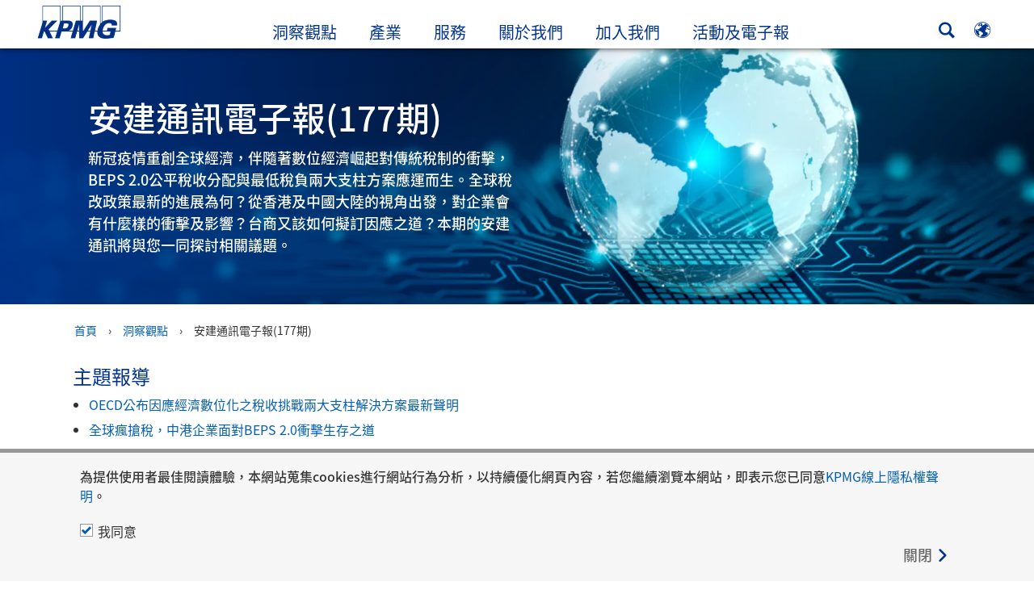

--- FILE ---
content_type: text/html
request_url: https://kpmg.com/tw/zh/home/insights/2021/10/tw-kpmgmonthly-202110.html
body_size: 46331
content:

<!DOCTYPE html>
<html lang="zh-TW">
<head>
<meta http-equiv="content-type" content="text/html" charset="UTF-8"/>
<meta http-equiv="date" content="Thu, 30 Nov 2023 05:52:47 GMT"/>
<meta http-equiv="content-language" content="zh-TW"/>
<meta http-equiv="content-encoding" content="text/html"/>
<meta name="description" content="新冠疫情重創全球經濟，伴隨著數位經濟崛起對傳統稅制的衝擊，BEPS 2.0公平稅收分配與最低稅負兩大支柱方案應運而生。全球稅改政策最新的進展為何？從香港及中國大陸的視角出發，對企業會有什麼樣的衝擊及影響？台商又該如何擬訂因應之道？本期的安建通訊將與您一同探討相關議題。"/>
<meta charset="utf-8"/>
<meta http-equiv="X-UA-Compatible" content="IE=edge,chrome=1"/>
<link rel="preload" as="font" type="font/otf" href="/etc/clientlibs/kpmgpublic/fonts/notoSans/TC/NotoSansTC-Regular.otf" crossorigin />
<link rel="preload" as="font" type="font/otf" href="/etc/clientlibs/kpmgpublic/fonts/notoSans/TC/NotoSansTC-Medium.otf" crossorigin />
<link rel="preconnect" href="https://assets.kpmg.com" crossorigin />
<link rel="preconnect" href="https://scripts.demandbase.com" crossorigin />
<link rel="preload" href="//assets.adobedtm.com/c5009cf2993d2402c89c2ae42e47f61897f82891/satelliteLib-8a974e2324210e133a0919e634748a6d88ed3ccc.js" as="script"/>
<link rel="preload" href='/etc/clientlibs/kpmgpublic/pages/global.min-61c96c.js' as="script"/>
<link rel="apple-touch-icon" sizes="180x180" href="/etc/designs/default/kpmg/favicons/apple-touch-icon-180x180.png"/>
<link rel="apple-touch-icon" sizes="167x167" href="/etc/designs/default/kpmg/favicons/apple-touch-icon-167x167.png"/>
<link rel="apple-touch-icon" sizes="152x152" href="/etc/designs/default/kpmg/favicons/apple-touch-icon-152x152.png"/>
<link rel="apple-touch-icon" sizes="120x120" href="/etc/designs/default/kpmg/favicons/apple-touch-icon-120x120.png"/>
<link rel="apple-touch-icon" sizes="76x76" href="/etc/designs/default/kpmg/favicons/apple-touch-icon-76x76.png"/>
<link rel="apple-touch-icon" sizes="60x60" href="/etc/designs/default/kpmg/favicons/apple-touch-icon-60x60.png"/>
<link rel="apple-touch-icon" href="/etc/designs/default/kpmg/favicons/apple-touch-icon.png"/>
<link rel="icon" type="image/png" href="/etc/designs/default/kpmg/favicons/favicon-16x16.png" sizes="16x16"/>
<link rel="icon" type="image/png" href="/etc/designs/default/kpmg/favicons/favicon-32x32.png" sizes="32x32"/>
<link rel="icon" type="image/svg+xml" href="/etc/designs/default/kpmg/favicons/favicon-32x32.svg" sizes="32x32"/>
<link rel="icon" type="image/svg+xml" href="/etc/designs/default/kpmg/favicons/favicon-96x96.svg" sizes="96x96"/>
<link rel="icon" type="image/svg+xml" href="/etc/designs/default/kpmg/favicons/favicon-16x16.svg" sizes="16x16"/>
<link rel="icon" type="image/svg+xml" href="/etc/designs/default/kpmg/favicons/android-chrome-512x512.svg" sizes="512x512"/>
<link rel="icon" type="image/svg+xml" href="/etc/designs/default/kpmg/favicons/android-chrome-192x192.svg" sizes="192x192"/>
<link rel="icon" type="image/svg+xml" href="/etc/designs/default/kpmg/favicons/android-chrome-144x144.svg" sizes="144x144"/>
<link rel="icon" type="image/svg+xml" href="/etc/designs/default/kpmg/favicons/android-chrome-96x96.svg" sizes="96x96"/>
<link rel="icon" type="image/svg+xml" href="/etc/designs/default/kpmg/favicons/android-chrome-72x72.svg" sizes="72x72"/>
<link rel="icon" type="image/svg+xml" href="/etc/designs/default/kpmg/favicons/android-chrome-48x48.svg" sizes="48x48"/>
<link rel="icon" type="image/svg+xml" href="/etc/designs/default/kpmg/favicons/android-chrome-36x36.svg" sizes="36x36"/>
<link rel="manifest" href="/etc/designs/default/kpmg/favicons/manifest.json"/>
<link rel="mask-icon" href="/etc/designs/default/kpmg/favicons/safari-pinned-tab.svg" color="#1e49e2"/>
<link rel="shortcut icon" href="/etc/designs/default/kpmg/favicon.ico"/>
<link rel="canonical" href="https://kpmg.com/tw/zh/home/insights/2021/10/tw-kpmgmonthly-202110.html"/>
<meta name="twitter:card" content="summary_large_image"/>
<meta name="twitter:title" content="安建通訊電子報(177期)"/>
<meta name="DC.Title" content="安建通訊電子報(177期) - KPMG Taiwan"/>
<meta name="abstract" content="新冠疫情重創全球經濟，伴隨著數位經濟崛起對傳統稅制的衝擊，BEPS 2.0公平稅收分配與最低稅負兩大支柱方案應運而生。全球稅改政策最新的進展為何？從香港及中國大陸的視角出發，對企業會有什麼樣的衝擊及影響？台商又該如何擬訂因應之道？本期的安建通訊將與您一同探討相關議題。"/>
<meta name="twitter:creator" content="@KPMG"/>
<meta name="twitter:image" content="https://assets.kpmg.com/is/image/kpmg/tw-global-social-network-business:cq5dam.web.1200.600"/>
<meta http-equiv="last-modified" content="Wed, 11 Oct 2023 03:46:13 GMT"/>
<meta name="DC.Description" content="新冠疫情重創全球經濟，伴隨著數位經濟崛起對傳統稅制的衝擊，BEPS 2.0公平稅收分配與最低稅負兩大支柱方案應運而生。全球稅改政策最新的進展為何？從香港及中國大陸的視角出發，對企業會有什麼樣的衝擊及影響？台商又該如何擬訂因應之道？本期的安建通訊將與您一同探討相關議題。"/>
<meta name="twitter:site" content="@KPMG"/>
<meta name="twitter:description" content="新冠疫情重創全球經濟，伴隨著數位經濟崛起對傳統稅制的衝擊，BEPS 2.0公平稅收分配與最低稅負兩大支柱方案應運而生。全球稅改政策最新的進展為何？從香港及中國大陸的視角出發，對企業會有什麼樣的衝擊及影響？台商又該如何擬訂因應之道？本期的安建通訊將與您一同探討相關議題。"/>
<meta name="DC.Language" content="zh-TW"/>
<meta name="DC.Date" content="2023-10-11"/>
<meta name="DC.Format" content="text/html"/>
<meta name="robots" content="index, follow"/>
<meta property="og:image" content="https://assets.kpmg.com/is/image/kpmg/tw-global-social-network-business:cq5dam.web.1200.600"/>
<meta property="og:type" content="website"/>
<meta property="og:site_name" content="KPMG"/>
<meta property="og:title" content="安建通訊電子報(177期)"/>
<meta property="og:locale" content="zh"/>
<meta property="og:url" content="https://kpmg.com/tw/zh/home/insights/2021/10/tw-kpmgmonthly-202110.html"/>
<meta property="og:description" content="新冠疫情重創全球經濟，伴隨著數位經濟崛起對傳統稅制的衝擊，BEPS 2.0公平稅收分配與最低稅負兩大支柱方案應運而生。全球稅改政策最新的進展為何？從香港及中國大陸的視角出發，對企業會有什麼樣的衝擊及影響？台商又該如何擬訂因應之道？本期的安建通訊將與您一同探討相關議題。"/>
<script type="text/javascript">var kpmgMetaData={"KPMG_Business_Owner":"M&B","KPMG_Short_Desc":"新冠疫情重創全球經濟，伴隨著數位經濟崛起對傳統稅制的衝擊，BEPS 2.0公平稅收分配與最低稅負兩大支柱方案應運而生。全球稅改政策最新的進展為何？本期的安建通訊將與您一同探討相關議","KPMG_Industry_ID_Loc":"59725113462730594213044,149966161510941564767001","KPMG_Market_ID":"159210560737524295664211,85478083404051482048670","KPMG_Change_Frequency":"hourly","KPMG_Template":"/conf/kpmgpublic/settings/wcm/templates/editable-flex-template","KPMG_Article_Type":"Article-General","KPMG_Service_ID_Loc":"6119835342483746346454284267398,115733510401367082745912,175072654897603125371493","KPMG_Geographic_Origin_ID":"TW","KPMG_Article_ReadTime":"","KPMG_URL":"/tw/zh/home/insights/2021/10/tw-kpmgmonthly-202110.html","KPMG_Image_Alt":"安建通訊","KPMG_Article_Primary_Format":"Page","KPMG_BANNER_FLAG":"false","KPMG_Media_Typ_Path":"媒體格式/互動,媒體格式/文件","KPMG_Geo_RelevanceID":"145557537545191059688228,109696834004935164871543,69053108631100123876778,85384434987221914396953,204738940889497698734602","KPMG_HTML_Copyright":"/content/kpmgpublic/platform/copyright/jcr:content/managedlistpar/copyright_288","KPMG_Article_Date":"18-Oct-2021","KPMG_Description":"新冠疫情重創全球經濟，伴隨著數位經濟崛起對傳統稅制的衝擊，BEPS 2.0公平稅收分配與最低稅負兩大支柱方案應運而生。全球稅改政策最新的進展為何？從香港及中國大陸的視角出發，對企業會有什麼樣的衝擊及影響？台商又該如何擬訂因應之道？本期的安建通訊將與您一同探討相關議題。","KPMG_Persona_Path":"身份/一般大眾,身份/一般大眾/媒體,身份/客戶,身份/潛在客戶","KPMG_Article_Date_Time":"Mon Oct 18 05:20:49 UTC 2021","KPMG_Cont_Type_Path":"內容類型/人員,內容類型/文章","KPMG_Persona_ID":"549916431768785771034065349584824,46151026339343833518661,59205189396461572826360,60541426764903813537507","KPMG_Geo_Rel_Path":"地理/美洲,地理/非洲,地理/亞洲,地理/大洋洲,地理/歐洲","KPMG_Business_Owner_Group":"ZH – TW – Infrastructure - M&B","KPMG_Ind_Path_Loc":"產業/專業與商業服務,產業/金融服務","KPMG_Service_Pth_Loc":"服務/企業,服務/審計,服務/稅","KPMG_Title":"安建通訊電子報(177期)","KPMG_Geo_UNM49_Reg":"19,2,142,9,150","KPMG_Tab_Type":"Insights","KPMG_Analytics_PageName":"tw:zh:home:insights:2021:10:tw-kpmgmonthly-202110","KPMG_Abstract":"新冠疫情重創全球經濟，伴隨著數位經濟崛起對傳統稅制的衝擊，BEPS 2.0公平稅收分配與最低稅負兩大支柱方案應運而生。全球稅改政策最新的進展為何？從香港及中國大陸的視角出發，對企業會有什麼樣的衝擊及影響？台商又該如何擬訂因應之道？本期的安建通訊將與您一同探討相關議題。","KPMG_Med_For_Type_ID":"133321711976978237502674,150162736518618207282726","KPMG_Document_Id":"OC01N1634534449837","KPMG_Content_Type_ID":"165590146517725200697721,104782286077242695662372","KPMG_Topic_Path":"洞察觀點/交易,洞察觀點/公共政策與法規改變,洞察觀點/創新,洞察觀點/轉型,洞察觀點/風險管理","KPMG_Short_Title":"安建通訊電子報(177期)","KPMG_FONT":"variant_1","KPMG_Live_Copy":"false","KPMG_HTML_Title":"安建通訊電子報(177期)","KPMG_Canonical_URL":"https://kpmg.com/tw/zh/home/insights/2021/10/tw-kpmgmonthly-202110.html","KPMG_Market_Path":"市場/國內市場,市場/國際市場","KPMG_Seo_Priority":"1.0","KPMG_Template_Type":"editable-flex-template","KPMG_last_mod_rank":"1696995973900","KPMG_Topic_ID":"59335543856898607326976096533545,691583620275054675984782757024274,205456179048973755163353,870733477869453942197076916422041,658793478284825255968810922963232","KPMG_Image":"/content/dam/kpmg/tw/images/2021/10/tw-global-social-network-business.png","KPMG_Blog_Topics":"","KPMG_Thought_Leadership":"false"};var appSearchConfigs={"pagination":{"page":{"current":2,"size":5}},"sortParamsMapping":{"trending":"kpmg_page_views_trending","KPMG_MOST_PLR":"kpmg_avg_time_spent","mostviewed":"kpmg_page_views","KPMG_Filter_Date":"kpmg_filter_date","relavance":"_score"},"fieldsMapping":{"contacttabs":[{"kpmg_image":{"raw":{}},"kpmg_article_date_time":{"raw":{}},"kpmg_non_decorative_alt_text":{"raw":{}},"kpmg_short_desc":{"raw":{}},"kpmg_is_rendition_optimized":{"raw":{}},"kpmg_article_readtime":{"raw":{}},"kpmg_title":{"raw":{}},"kpmg_image_alt":{"raw":{}},"kpmg_url":{"raw":{}}}],"partnerlocator":[{"kpmg_contact_fn":{"raw":{}},"kpmg_contact_ln":{"raw":{}},"kpmg_contact_job_ttl":{"raw":{}},"kpmg_url":{"raw":{}}}],"toppicks":[{"kpmg_image":{"raw":{}},"kpmg_template":{"raw":{}},"kpmg_primary_tag":{"raw":{}},"kpmg_short_title":{"raw":{}},"kpmg_non_decorative_alt_text":{"raw":{}},"kpmg_short_desc":{"raw":{}},"kpmg_article_type":{"raw":{}},"kpmg_article_primary_format":{"raw":{}},"kpmg_is_rendition_optimized":{"raw":{}},"kpmg_article_readtime":{"raw":{}},"kpmg_image_alt":{"raw":{}},"kpmg_url":{"raw":{}}}],"blog":[{"kpmg_image":{"raw":{}},"kpmg_description":{"raw":{}},"kpmg_blog_topics":{"raw":{}},"kpmg_short_desc":{"raw":{}},"kpmg_non_decorative_alt_text":{"raw":{}},"kpmg_blog_date":{"raw":{}},"kpmg_is_rendition_optimized":{"raw":{}},"kpmg_article_readtime":{"raw":{}},"kpmg_title":{"raw":{}},"kpmg_image_alt":{"raw":{}},"kpmg_url":{"raw":{}}}],"relatedcontent":[{"kpmg_image":{"raw":{}},"kpmg_non_decorative_alt_text":{"raw":{}},"kpmg_short_desc":{"raw":{}},"kpmg_article_type":{"raw":{}},"kpmg_is_rendition_optimized":{"raw":{}},"kpmg_title":{"raw":{}},"kpmg_image_alt":{"raw":{}},"kpmg_url":{"raw":{}},"kpmg_template_type":{"raw":{}}}],"contactcarousel":[{"kpmg_image":{"raw":{}},"kpmg_non_decorative_alt_text":{"raw":{}},"kpmg_cont_mem_firm":{"raw":{}},"kpmg_contact_job_ttl":{"raw":{}},"kpmg_title":{"raw":{}},"kpmg_contact_fn":{"raw":{}},"kpmg_suffix":{"raw":{}},"kpmg_contact_ln":{"raw":{}},"kpmg_contact_mn":{"raw":{}},"kpmg_contact_city":{"raw":{}},"kpmg_salutation":{"raw":{}},"kpmg_state":{"raw":{}},"kpmg_short_desc":{"raw":{}},"kpmg_is_rendition_optimized":{"raw":{}},"kpmg_image_alt":{"raw":{}},"kpmg_url":{"raw":{}}}],"articlecarousel":[{"kpmg_image":{"raw":{}},"kpmg_contact_fn":{"raw":{}},"kpmg_contact_ln":{"raw":{}},"kpmg_short_title":{"raw":{}},"kpmg_article_date_time":{"raw":{}},"kpmg_contact_country":{"raw":{}},"kpmg_non_decorative_alt_text":{"raw":{}},"kpmg_short_desc":{"raw":{}},"kpmg_is_rendition_optimized":{"raw":{}},"kpmg_image_alt":{"raw":{}},"kpmg_url":{"raw":{}}}],"articlequery":[{"kpmg_image":{"raw":{}},"kpmg_description":{"raw":{}},"kpmg_filter_date":{"raw":{}},"kpmg_banner_flag":{"raw":{}},"kpmg_primary_tag":{"raw":{}},"kpmg_article_date":{"raw":{}},"kpmg_non_decorative_alt_text":{"raw":{}},"kpmg_article_readtime":{"raw":{}},"kpmg_title":{"raw":{}},"kpmg_article_date_time":{"raw":{}},"kpmg_page_views":{"raw":{}},"kpmg_tab_type":{"raw":{}},"kpmg_short_desc":{"raw":{}},"kpmg_avg_time_spent":{"raw":{}},"kpmg_is_rendition_optimized":{"raw":{}},"kpmg_article_primary_format":{"raw":{}},"kpmg_article_type":{"raw":{}},"kpmg_image_alt":{"raw":{}},"kpmg_url":{"raw":{}},"kpmg_template_type":{"raw":{}},"kpmg_sl_gl_id":{"raw":{}}}],"trendinglistnew":[{"kpmg_image":{"raw":{}},"kpmg_description":{"raw":{}},"kpmg_article_date_time":{"raw":{}},"kpmg_non_decorative_alt_text":{"raw":{}},"kpmg_is_rendition_optimized":{"raw":{}},"kpmg_title":{"raw":{}},"kpmg_image_alt":{"raw":{}},"kpmg_url":{"raw":{}}}],"latestthinking":[{"kpmg_image":{"raw":{}},"kpmg_description":{"raw":{}},"kpmg_non_decorative_alt_text":{"raw":{}},"kpmg_is_rendition_optimized":{"raw":{}},"kpmg_title":{"raw":{}},"kpmg_image_alt":{"raw":{}},"kpmg_url":{"raw":{}}}],"broader":[{"kpmg_description":{"raw":{}},"kpmg_banner_flag":{"raw":{}},"kpmg_primary_tag":{"raw":{}},"kpmg_article_date":{"raw":{}},"kpmg_contact_job_ttl":{"raw":{}},"kpmg_title":{"raw":{}},"kpmg_contact_city":{"raw":{}},"kpmg_event_start_time":{"raw":{}},"kpmg_article_date_time":{"raw":{}},"kpmg_tab_type":{"raw":{}},"kpmg_short_desc":{"raw":{}},"kpmg_image_alt":{"raw":{}},"kpmg_url":{"raw":{}},"kpmg_template_type":{"raw":{}},"kpmg_image":{"raw":{}},"kpmg_non_decorative_alt_text":{"raw":{}},"kpmg_article_readtime":{"raw":{}},"kpmg_contact_fn":{"raw":{}},"kpmg_contact_ln":{"raw":{}},"kpmg_event_type":{"raw":{}},"kpmg_contact_country":{"raw":{}},"kpmg_is_rendition_optimized":{"raw":{}},"kpmg_article_primary_format":{"raw":{}},"kpmg_article_type":{"raw":{}},"kpmg_event_startdate":{"raw":{}}}],"listing":[{"kpmg_title":{"raw":{}},"kpmg_url":{"raw":{}}}],"shorter":[{"kpmg_image":{"raw":{}},"kpmg_description":{"raw":{}},"kpmg_banner_flag":{"raw":{}},"kpmg_primary_tag":{"raw":{}},"kpmg_article_date":{"raw":{}},"kpmg_non_decorative_alt_text":{"raw":{}},"kpmg_title":{"raw":{}},"kpmg_short_desc":{"raw":{}},"kpmg_is_rendition_optimized":{"raw":{}},"kpmg_article_primary_format":{"raw":{}},"kpmg_article_type":{"raw":{}},"kpmg_image_alt":{"raw":{}},"kpmg_url":{"raw":{}},"kpmg_template_type":{"raw":{}}}]},"facets":{"All_Global":["kpmg_topic_path_facet","kpmg_filter_year","kpmg_geo_rel_path_facet","kpmg_ind_path_loc_facet","kpmg_service_pth_loc_facet"],"Insights_Global":["kpmg_filter_year","kpmg_ind_path_facet","kpmg_service_path_facet","kpmg_topic_path_facet","kpmg_geo_rel_path_facet"],"People_Local":["kpmg_filter_year","kpmg_ind_path_loc_facet","kpmg_service_pth_loc_facet","kpmg_topic_path_facet","kpmg_cont_mem_firm"],"All_Local":["kpmg_topic_path_facet","kpmg_filter_year","kpmg_geo_rel_path_facet","kpmg_ind_path_loc_facet","kpmg_service_pth_loc_facet"],"Insights_Local":["kpmg_filter_year","kpmg_geo_rel_path_facet","kpmg_ind_path_loc_facet","kpmg_service_pth_loc_facet","kpmg_topic_path_facet"],"Events_Local":["kpmg_filter_year","kpmg_ind_path_loc_facet","kpmg_service_pth_loc_facet","kpmg_topic_path_facet","kpmg_geo_rel_path_facet"],"PressReleases_Global":["kpmg_filter_year","kpmg_ind_path_facet","kpmg_service_path_facet","kpmg_topic_path_facet","kpmg_geo_rel_path_facet"],"PressReleases_Local":["kpmg_filter_year","kpmg_geo_rel_path_facet","kpmg_ind_path_loc_facet","kpmg_service_pth_loc_facet","kpmg_topic_path_facet"],"People_Global":["kpmg_filter_year","kpmg_cont_mem_firm","kpmg_ind_path_facet","kpmg_service_path_facet","kpmg_topic_path_facet"],"Events_Global":["kpmg_filter_year","kpmg_geo_rel_path_facet","kpmg_ind_path_facet","kpmg_service_path_facet","kpmg_topic_path_facet"],"Blogs_Global":["kpmg_blog_topics","kpmg_filter_year","kpmg_geo_rel_path_facet","kpmg_topic_path_facet","kpmg_ind_path_facet","kpmg_service_path_facet"],"Blogs_Local":["kpmg_blog_topics","kpmg_filter_year","kpmg_geo_rel_path_facet","kpmg_ind_path_loc_facet","kpmg_service_pth_loc_facet","kpmg_topic_path_facet"]}};var appSearchClientEnv="";var isadmactive="true";var kpmgAssetDomain="https:\/\/assets.kpmg.com";var calanderProperties={"longMonths":["一月","二月","三月","四月","五月","六月","七月","八月","九月","十月","十一月","十二月"],"shortMonths":["1月","2月","3月","4月","5月","6月","7月","8月","9月","10月","11月","12月"],"timeMeridiems":["上午","下午"]};var dateFormatProperties={"showMeridiem":true,"transformations":{"dayType":"d","monthType":"mmmm","hourType":"hh","monthCase":"cc","yearType":"y"},"timeSeparator":":","fields":[{"item1":"day"},{"item2":"month"},{"item3":"year"}],"separators":[{"item1":" "},{"item2":" "},{"item3":""}]};var kpmgDateFormat="d [full month] yyyy:Day Month Year";var kpmgDateSeperator1=' ';var kpmgDateSeperator2=' ';var kpmgDateSeperator3='';var KPMG=KPMG||{};var isAuthor=false;var searchFacetsFlag=true;if(navigator.userAgent.match(/iPad/i)===null){var meta;meta=document.createElement('meta');meta.name="viewport";meta.id='kpmgViewport';meta.content="width=device-width, initial-scale=1.0, user-scalable=1.0";document.getElementsByTagName("head")[0].appendChild(meta);}
if(navigator.userAgent.match(/iPhone/i)){var meta;meta=document.createElement('meta');meta.name="viewport";meta.id='kpmgViewport';meta.content="width=device-width, initial-scale=1.0, user-scalable=no";document.getElementsByTagName("head")[0].appendChild(meta);}</script>
<script type="application/ld+json">
            {"itemListElement":[{"item":{"image":"https://assets.kpmg.com/content/dam/kpmg/images/2015/01/kpmg-enterance.jpg/jcr:content/renditions/original","name":"首頁","@id":"https://kpmg.com/tw/zh/home.html"},"@type":"ListItem","position":1},{"item":{"image":"https://assets.kpmg.com/content/dam/kpmg/images/2015/01/article-report-laptop.jpg/jcr:content/renditions/original","name":"洞察觀點","@id":"https://kpmg.com/tw/zh/home/insights.html"},"@type":"ListItem","position":2},{"item":{"image":"https://assets.kpmg.com/content/dam/kpmg/tw/images/2021/10/tw-global-social-network-business.png/jcr:content/renditions/original","name":"安建通訊電子報(177期)","@id":"https://kpmg.com/tw/zh/home/insights/2021/10/tw-kpmgmonthly-202110.html"},"@type":"ListItem","position":3}],"@type":"BreadcrumbList","@context":"http://schema.org/"}
    </script>
<script type="application/ld+json">
            {"datePublished":"2021-10-18T13:20:49.000+08:00","image":{"@type":"ImageObject","width":1200,"url":"https://assets.kpmg.com/content/dam/kpmg/tw/images/2021/10/tw-global-social-network-business.png/jcr:content/renditions/original","height":600},"@type":"NewsArticle","author":[],"publisher":{"@type":"organization","name":"KPMG","logo":{"@type":"ImageObject","url":"https://assets.kpmg.com/content/dam/kpmg/xx/images/2018/07/kpmg-logo.jpg"}},"@context":"http://schema.org","headline":"安建通訊電子報(177期)"}
    	</script>
<script type="text/javascript">window.regexValues=window.regexValues||{nameJs:"[0\u002D9|\x22~`!@#$%^\x26()_={}[\\]:;\x27,.<>+*\\\/\\\\?]"?new RegExp("[0\u002D9|\x22~`!@#$%^\x26()_={}[\\]:;\x27,.<>+*\\\/\\\\?]"):"",cityJs:""?new RegExp(""):"",emailJs:"^([a\u002DzA\u002DZ0\u002D9.+_\u002D]*@([0\u002D9a\u002DzA\u002DZ][\u002D\\w]*[0\u002D9a\u002DzA\u002DZ]\\.)+[a\u002DzA\u002DZ]{2,9})$"?new RegExp("^([a\u002DzA\u002DZ0\u002D9.+_\u002D]*@([0\u002D9a\u002DzA\u002DZ][\u002D\\w]*[0\u002D9a\u002DzA\u002DZ]\\.)+[a\u002DzA\u002DZ]{2,9})$"):"",phoneJs:""?new RegExp(""):"",cnameJs:""?new RegExp(""):"",roleJs:""?new RegExp(""):"",messageJs:"^[^%{}<>]+$"?new RegExp("^[^%{}<>]+$"):"",};</script>
<link rel="stylesheet" href='/etc/clientlibs/kpmgpublic/global/css/global-9d6fcf.css'/>
<script type="text/javascript">window.kpmgPath=window.location.pathname.toLowerCase();var preferredSite='';function getCookie(cname){var name=cname+"=";var cArray=document.cookie.split(';');for(var i=0;i<cArray.length;i++){var c=cArray[i];while(c.charAt(0)==' '){c=c.substring(1);}
if(c.indexOf(name)==0){preferredSite=c.substring(name.length,c.length);preferredSite=preferredSite.indexOf(".html")>-1?preferredSite:"";return true;}}}
if(window.kpmgPath==="/xx/en/home.html"&&document.referrer===""){getCookie("p_source");if(preferredSite.length>0&&preferredSite!=="/xx/en/home.html"){var geoUserSite=encodeURI(preferredSite)
window.location=geoUserSite;}}
window.kpmgPersonalize=window.kpmgPersonalize||{hideLogicTree:false,displayNameFormat:"",isPersonalize:false,isSitePersonalize:false,isPageTagsFlagEnabled:false,isContentRefreshEnabled:false,isPPC:false,firstnameLastnameSwitch:false,isBlog:false,blogHomePage:"",blogPath:""||"blogs",blogResultCount:"90"||"0",userAccInfoExpiry:24,fetchDataAndPersonalize:null,getCaptchaKey:"6LfauzAUAAAAAKtLWpawmB\u002DD5LslW_V5ul7Q_dUM",isCaptchaEnabled:"true",downloadDataExpiryWindow:24,resendVerifyEmailDefaultTime:"60",db:{CDCWrapper:null,data:null,},mapping:{url:""},snp:{url:"",timeout:0,data:null,params:{languageCode:"zh"||"en",countryCode:"tw"||"xx",sortType:"",sortTypeKey:"",tagCategory:"",timeBoxParameter:""}},registrationPromoOverlay:{revisitCounter:"3",returnWindowInMinutes:"30",returnWindowInDays:"14"},misc:{isAuthor:false,ageVerificationReq:false,isSitePersonalizeAndRhfEnabled:""||false,dashboardLimitNo:0,triggerRefreshFeedback:0,triggerHideFeedback:0,cellLevelCombinedHideRefresh:0,rejectedListLimit:0,locationNavigatorPage:"",RfpFormLocationSelector:""},i18n:{gigyaMsgs:{kpmg_sign_up_header:"Sign up with an existing account",kpmg_sign_up_text:"Get started by using an existing social media account or fill in the fields below to gain access to articles, research and resources.",kpmg_already_have_an_account:"Already have an account?",kpmg_log_in:"Log in",kpmg_learn_more:"Learn more",kpmg_create_an_account:"Create an account",kpmg_required:"Required",kpmg_info_email:"This email address will be used when logging into your KPMG account.",kpmg_info_password:"Password must contain at least 8 characters including 1 number, 1 upper\u002Dcase, 1 lower\u002Dcase letter.",kpmg_privacy_statement_text:"I acknowledge that I have read and understood the terms stated in the",kpmg_privacy_statement_link_text:"KPMG Online Privacy Statement",kpmg_captcha_text:"Please confirm your registration by entering the two words in the field below, separated by a space.",kpmg_cancel:"Cancel",kpmg_continue:"Continue",kpmg_social_sign_in_header:"Signed in with",kpmg_social_sign_in_text:"You are signed in with the social account that you registered with",kpmg_cancel_registration_header:"Cancel Registration?",kpmg_cancel_registration_text:"Are you sure you want to cancel your registration?",kpmg_go_back:"Go Back",kpmg_registration_done_header:"Thank You For Registering.",kpmg_thank_you_text:"Thank you for registering. You can explore your dashboard or you can return to the article you just saved.",kpmg_go_to_mykpmg:"Go to dashboard",kpmg_return_to_my_article:"Return to my article",kpmg_error_tc_authored_msg_tc1:"請確認您接受線上隱私權聲明",kpmg_error_tc_authored_msg_tc2:"Please select this checkbox to continue.",kpmg_error_tc_authored_msg_tc3:"Please select this checkbox to continue.",kpmg_privacy_acceptance_error_msg_tc1:"請確認您接受線上隱私權聲明",kpmg_welcome_back:"Welcome back, ",kpmg_sign_in_header:"Sign in with an existing account",kpmg_not_yet_registered:"Not yet registered?",kpmg_use_your_kpmg_login_credentials:"Use your KPMG login credentials",kpmg_i_forgot_my_password:"I forgot my password",kpmg_keep_me_signed_in:"Keep me signed in",kpmg_forgot_password_header:"Please enter your email address to reset your password.",kpmg_forgot_password_text:"Please enter your email address to reset your password.",kpmg_reset_password:"Reset Password",kpmg_forgot_password_thank_you_text:"Thank you. If the email address provided is registered with KPMG, we will send an email containing a link to reset your password.",kpmg_return_to_login:"Return to login",kpmg_info_password_first:"Password must contain at least:",kpmg_info_password_second:"8 characters including 1 number, 1 upper\u002Dcase, 1 lower\u002Dcase letter and must be different from the previous 5 passwords.",kpmg_reset_password_thank_you_text:"Thank you. Your password has been reset.",kpmg_too_many_failed_attempts_header:"Too Many Failed Attempts",kpmg_too_many_failed_attempts_text:"Your account has been locked for 24 hours. You may wish to reset your password.",account_is_disabled:"Account is disabled",account_temporarily_locked_out:"Account temporarily locked out",and:"and",available:"Available",checking:"Checking",choose_file:"Choose File",email_address_is_invalid:"E\u002Dmail address is invalid.",email_already_exists:"Email already exists",fair:"Fair",invalid_fieldname:"Invalid %fieldname",invalid_login_or_password:"Invalid login or password",invalid_username_or_password:"Invalid username or password",login_identifier_exists:"Login identifier exists",maximum_size_of_3mb:"Maximum size of 3MB.",no_file_chosen:"No file chosen",not_available:"Not available",num_characters_total:"%num characters",num_of_the_following_groups:"%num of the following: An uppercase letter, a lowercase letter, a number, a special symbol",password_does_not_meet_complexity_requirements:"Password does not meet complexity requirements",password_must_contain_at_least:"Password must contain at least",password_strength_colon:"Password must contain at least:",passwords_do_not_match:"Passwords do not match",old_password_cannot_be_the_same_as_new_password:"New Password should be different than previous 5 passwords",please_enter_a_valid_fieldname:"Please enter a valid %fieldname",please_enter_fieldname:"Please enter %fieldname",profilePhoto_fileSizeError:"Photo format: JPG\/GIF\/PNG. Size: up to 3MB.",sorry_we_are_not_able_to_process_your_registration:"Sorry, we are not able to process your registration",strong:"Strong",there_are_errors_in_your_form_please_try_again:"There are errors in your form, please try again",there_is_no_user_with_that_username_or_email:"There is no user with that username or email",these_passwords_do_not_match:"These passwords do not match",this_field_is_required:"This field is required",too_weak:"Too weak",unique_identifier_exists:"Unique identifier exists",username_already_exists:"Username already exists",very_strong:"Very strong",weak:"Weak",wrong_password:"Wrong password",your_age_does_not_meet_the_minimal_age_requirement:"Your age does not meet the minimal age requirement (13+) for this site",kpmg_salutation:"稱謂",managesubscriptions:"管理您的訂閱設定"},customMsgs:{gigya_error_primary_action:"OK",gigya_error_title:"We\x27re sorry",gigya_account_disabled_error_title:"We\x27re sorry",gigya_account_disabled_error_primary_action:"确定",gigya_error_description:"Service is temporarily unavailable. Our engineers are working to resolve the issue.",gigya_account_disabled_error_description:"This account is disabled",gigya_cookies_disabled_error_description:"We cannot complete your request because third\u002Dparty cookies are currently disabled in your browser. We use third\u002Dparty cookies to provide the best browsing experience. Please check your browser settings and enable third\u002Dparty cookies to perform this action.",gigya_name_validation_error_message:"Special characters and numbers are not supported.",kpmg_error_numbervalidation:"Only numbers are supported",kpmg_placeholder_first_name:"First Name",kpmg_placeholder_last_name:"Last name",kpmg_placeholder_email:"Email",kpmg_placeholder_password:"Password",kpmg_placeholder_confirm_password:"Confirm Password",kpmg_placeholder_company_optional:"公司名稱 (選填)",kpmg_placeholder_select_country:"Select Country \/ Location",toppicksfor:"為您精選",you:"的主題",items:"items",remove:"Remove",yes:"Yes",no:"No",organization:"Organisation",quicksavedlist:"Quick Saved List",urllink:"URL Link",verify_email_err_title:"驗證信已寄出",verify_email_err_desc:"驗證信已寄出 ，請至您的信箱查收。",verify_email_congrats_title:"恭喜！",verify_email_congrats_desc:"您的email已成功驗證。開始體驗KPMG提供的所有服務。",office_locator_geolocation_error:"定位錯誤",office_locator_nocities_error:"選擇的國家\/地區找不到城市",office_locator_noresults_error:"無搜尋結果",showanotherarticle:"Show me another article",dontshowarticleagain:"不要再显示此文章",updatemypreferences:"Update my preferences",addtolibrary:"Add to library",refreshcontent:"Refresh content",share:"Share",readMore:"快速預覽",or_divider_text:"OR",cross_site_error_title:"訂閱電子報時發生錯誤",cross_site_error_description:"此訂閱不屬於您註冊時選取的國家\/地區。",deleteThisList:"Delete this list",editYourListName:"Edit your list name",shareThisList:"Share this list",move:"Move",delete:"刪除",placeholdertextforfiltersubscriptions:"Filter subscriptions based on your interests",selectedinterestslist:"Selected interests:",onboardingbasedsubscriptiontitle:"Subscriptions you are interested in:",interestsbasedsubscriptiontitle:"Subscriptions related to your interests:",subscriptionsinterestedintitle:"Subscriptions you may also be interested in:",registrationPromoTitle:"Want the latest KPMG {tag_name} content?",registrationPromoDescription:"Register now and set up your personalized dashboard around {tag_name} and all the other topics that interest you.",noArticleErrorTitle:"error",noArticleErrorMessage:"The articles in this list are no longer available for viewing.",noArticleErrorDetail:"Please use the following link to",noArticleErrorDetail1:"return to home page,",noArticleErrorDetail2:"or use the sites search feature.",searchLabel:"search",searchLibList:"Search list of libraries",libraryListDeleteThisArticle:"Delete this article",libraryListDeleteThisArticleDescription:"Are you sure you want to delete this article?",libraryListSuccessDescription:"delete successful.",libraryListDeleteIt:"Yes, delete",libraryListNotlongeravailable:"Articles no longer available for viewing",libraryListArticlenolongeravailabledescription:"An article was no longer available for viewing.",kpmgLibraryListArticleWasRemovedFromLabel:"Was removed from",libraryListMobilenolongeravlbl:"is no longer available for viewing.",libraryListArtitwasremovedfrom:"It was removed from",libraryListArticlesnolongeravailabledescription:"The following articles are no longer available for viewing",libraryListShareThisListDescription:"Copy and paste this url to share it.",libraryListCopy:"Copy",libraryListCancel:"Cancel",libraryListMovearticle:"Move this article to another list",libraryListInstrutiontext:"You can save this article to your library or you can save it to a specific list in your library.",libraryListAlreadysaved:"Already Saved",libraryListAlreadysavedarticle:"You\x27ve already saved this article to",libraryListChoosealist:"Choose a list",libraryListCreatealist:"Create a list",libraryListThatNameIsTaken:"List Name Already Exists",libraryListEmpty:"Invalid list name",libraryListSave:"Save",libraryListEnternewlist:"Enter new list name",libraryListAddtolibraryoverlayCancel:"Cancel",libraryListCancel1:"Cancel",createAList:"Create a list",createsuccessdescription:"List created successfully",listmanagementsave:"Save",deleteThisListDescription:"If you delete this list, you will lose all the articles saved in it. Are you sure you want to delete this list?",keepIt:"No, keep it",editsuccessdescriptionmobile:"The name change was successful.",namechanges:"Name changed",listnamechanged:"The list name has been successfully changed",copySuccessDescription:"URL copied to clipboard.",copyFailedClipboardAccessDenied:"無法複製路徑，請授權網頁存取剪貼簿。",formbuilderCongratsTitle:"Thank you",formbuilderCongratsDescription:"You have successfully registered.",formbuilderCongratsClose:"Close",expiredtokenmodaltitle:"Your token has been expired",expiredtokenmodaldescription:"The token has expired. Please complete registration to gain access to the content.",expiredtokenmodalclosebutton:"Close",addMoreInterestsTitle:"增加更多關注項目",addTagToInterests:"收藏此標籤至關注項目",saveInterestTitle:"將此項目增加至關注列表？",search:"搜尋",close:"Close",resentemail:"已重新將驗證信寄出至至：",verifyemaillabel:"驗證email",resendconfirmation:"重新寄送驗證信",logoutinfo:"You\x27ve logged out",logoutdescription:"You\x27ve successfully logged out. You will now be taken to the Home Page.",verifyemail:"請驗證您的email以繼續使用您的帳號",interestsSearchPlaceholder:"輸入您感興趣的項目關鍵字",interestsAlreadySelected:"已訂閱的項目 \u002D 可至「管理關注項目」移除",interestsSave:"儲存",verifyEmailClose:"Close",profileChangesSaved:"Change saved",profileChangesSavedSuccessfully:"Your changes have been successfully saved.",minReadTime:"READ_TIME 分钟阅读",minsReadTime:"READ_TIME 分钟阅读",officeLocationFax:"傳真",officeLocationTel:"電話",officeLocationNoResults:"No matching results found for",officeLocationsSearchTerm:"",searchResultsCopyOne:"",agreeLabel:"I agree to KPMG online privacy statement",expand:"expand",collapse:"collapse",addedtolibrary:"Added to Library",articleposteddate:"Article Posted date",relatedarticles:"Related Articles",moreoptions:"More Options",closeyourrecommendations:"Close your recommendations",wasaddedtothelistoflists:"was added to the list of lists",removedfromthelist:"Removed from the list",sectionfilters:"Section Filters",closeandreturntohomepage:"Close and return to home page",current:"current",completed:"completed",returntohomepage:"and return to the home page",belowsubscriptions:"once it is checked the below subscriptions will be available.",suggestthesubscriptions:"On selection of a suggestion the subscriptions list present below will be filtered.",openinanewwindow:"Opens in a new window",blogposts:"blog posts",category:"category",enableordisable:"enable or disable",articles:"articles",country:"Country",selected:"this post is interesting. selected",deselected:"this post is interesting. deselected",profileprogress:"Your profile is <%> complete",profilecompleted:"Congratulations, your profile is now complete!",completeprofile:"Complete your profile",addinterests:"Add interests",addsubscriptions:"Add subscriptions",starticon:"Gated content exclusive to KPMG members",yourinterests:"Your Interests",suggestmorecta:"Suggest More",alertmessage1:"Delete interest",alertdescription1:"Pinned articles will be removed once deleted",alertmessage2:"A maximum of 5 pinned articles allowed",alertmessagetitle:"Maximum Pins Reached",viewgatedcontentcta:"View Gated Content",nonewcontent:"No new content at this time.",viewallsubscriptionscta:"View All Subscriptions",gcsectiontitle:"Gated Content Section: Title",gcsectiondescription:"Gated Content Section: Description",hidegatedcontent:"Hide Gated Content",emptygatedcontentdescription:"It appears you have not yet subscribed to any such gated content.",articlesTwoFour:"articles",articlesFive:"articles",listsTwoFour:"Lists",listsFive:"Lists"}},pagesInfo:{interests:{isActive:false,reqLogin:true,redirectTo:"../user/login.html"},myaccount:{isActive:false,reqLogin:true,redirectTo:"../user/login.html"},dashboard:{isActive:false,reqLogin:true,redirectTo:"/user/login.html"},library:{isActive:false,reqLogin:true,redirectTo:"../user/login.html"},communicationpreference:{isActive:false,reqLogin:true,redirectTo:"../../user/login.html"},privacypreference:{isActive:false,reqLogin:true,redirectTo:"../../user/login.html"}},urlmapping:{learnMore:"",addtolib:"",feedback:"",fgeCongrats:"",fgeError:"",resetPassword:"",isUserRegistrationOverlayExists:"false"}};window.kpmgPersonalize.db.CDCWrapper=function(dbData){var eventObj=null;window.kpmgPersonalize.db.data=dbData;Dmdbase_CDC.callback(dbData);if(digitalData){digitalData.user.ipAddress=dbData.ip;}
try{eventObj=new Event("dbData.received");}
catch(error){eventObj=document.createEvent("Event");eventObj.initEvent("dbData.received",false,false);}
document.dispatchEvent(eventObj);};window.__gigyaConf=window.__gigyaConf||{};window.__gigyaConf.customLang=window.kpmgPersonalize.i18n.gigyaMsgs;</script>
<link rel="stylesheet" href='/etc/clientlibs/kpmgpublic/editable-flex-template/css/editable-flex-template-8d195f.css'/>
<meta name="msapplication-TileColor" content="#1e49e2"/>
<meta name="msapplication-TileImage" content="/etc/designs/default/kpmg/favicons/mstile-144x144.svg"/>
<meta name="msapplication-config" content="/etc/designs/default/kpmg/favicons/browserconfig.xml"/>
<meta name="theme-color" content="#1e49e2"/>
<title>安建通訊電子報(177期) - KPMG Taiwan</title>
<link rel="stylesheet" type="text/css" href="/content/dam/kpmg/others/css/privacy_fix.css"/>
<script type="text/javascript" src='/etc/clientlibs/kpmgpublic/global/js/updateLoadedPartialHeader-322c7b.js'></script>
<meta name="template" content="editable-flex-template"/>
<meta name="viewport" content="width=device-width, initial-scale=1"/>
<link rel="stylesheet" href="/etc.clientlibs/kpmgxfsite/clientlibs/clientlib-base.css" type="text/css">
<link rel="stylesheet" href="/etc.clientlibs/kpmgxfsite/clientlibs/clientlib-dependencies.css" type="text/css">
<link rel="stylesheet" href="/etc.clientlibs/kpmgxfsite/clientlibs/clientlib-site.css" type="text/css">
</head>
<body class="base-editable-template-page page basicpage">
<div class="template">
<div id="gig_showSimpleShareUI" class="gig-simpleShareUI fixed-and-off-page">
<div class="gig-simpleShareUI-inner">
<span class="icon-gig-simpleShareUI-closeButton">
<span class="sr-only">close</span>
</span>
<div class="gig-simpleShareUI-caption">
<div class="gig-simpleShareUI-caption-text">Share with your friends</div>
</div>
<div id="show-share-bar-container" class="gig-simpleShareUI-content">
</div>
</div>
</div>
<header class="global-navigation">
<div id="navigation-v2-data" class="bs5" style="position:fixed" data-site-info='{
		"assetsDomain": "https://assets.kpmg.com",
		"isAuthor": false,
		"isPersonalized": false,
		"isTemplatePersonalized": false,
		"isBlog":  false 
	}'>
<!-- LOGO -->
<div id="navigation-v2-data-logo" data-logo='{
			  "imgURL": "/is/image/kpmg/kpmg-logo-1",
			  "altText": "KPMG",
			  "linkURL": "/tw/zh/home.html"
		}'>
</div>
<!-- Blog header data -->
<!-- NABAR-NAV -->
<div id="navigation-v2-data-navbar-nav" data-navbar-nav='{
			"insights": {
				"id": "insights-flyout",
				"i18nLabel": 	" 洞察觀點 ",
				"linkURL" : 	"/tw/zh/home/insights.html"
			},
			"industries": {
				"id": "industries-flyout",
				"i18nLabel": " 產業 ",
				"linkURL" : "/tw/zh/home/industries.html"
			},
			"services": {
				"id": "services-flyout",
				"i18nLabel": " 服務 ",
				"linkURL": "/tw/zh/home/services.html"
			},
			"optional": {
				"id": "optional-flyout",
				"i18nLabel": "關於我們",
				"linkURL": "/tw/zh/home/about.html",
				"internalLinkFlag": "true",
				"newTabAllow": "開啟新分頁或視窗"
			},
			"optional1": {
				"id": "optional2-flyout",
				"i18nLabel": "加入我們",
				"linkURL": "/tw/zh/home/careers.html",
				"internalLinkFlag": "true",
				"newTabAllow": "開啟新分頁或視窗"
			},
			"optional2": {
				"id": "optional3-flyout",
				"i18nLabel": "活動及電子報",
				"linkURL": "https://kpmg.tax.com.tw",
				"internalLinkFlag": "false",
				"newTabAllow": "開啟新分頁或視窗"
			}
		}'>
</div>
<div id="navigation-v2-data-secondary-nav" data-secondary-nav='[
			{
				"id": "careers",
				"label": " 加入我們 ",
				"linkURL": ""
			},

			
					{
						"id": "alumni",
						"label": " 安建之友 ",
						"linkURL": ""
					},
			

			{
				"id": "media",
				"label": " 媒體 ",
				"linkURL": ""
			},

			
					{
						"id": "social",
						"label": " 社群動態 ",
						"linkURL": ""
					},
			


			{
				"id": "about",
				"label": " 關於 ",
				"linkURL": ""
			}
		]'></div>
<ul id="navigation-v2-data-nav-flyout">
<li id="navigation-v2-author-insights-flyout-editor">
<div class="nav-flyout-component-data" data-path="/content/kpmgpublic/tw/zh/home/insights/2021/10/tw-kpmgmonthly-202110/jcr:content/navigation-v2/insights" data-nav-flyout='{
			"cell1":{
				"type": "nav-list",
				"links":[
					
						
						{
							"label": "安侯建業通訊月刊",
							"url": "/tw/zh/home/insights/2016/08/kpmg-monthly-landing.html",
							"internalFlag": "true",
							"newTabAllow": "開啟新分頁或視窗"
						}
					
						
							,
						
						{
							"label": "KPMG系列叢書",
							"url": "/tw/zh/home/publications.html",
							"internalFlag": "true",
							"newTabAllow": "開啟新分頁或視窗"
						}
					
						
							,
						
						{
							"label": "稅務新知與刊物",
							"url": "/tw/zh/home/services/tax/news-and-publications.html",
							"internalFlag": "true",
							"newTabAllow": "開啟新分頁或視窗"
						}
					
						
							,
						
						{
							"label": "公司法令新知",
							"url": "/tw/zh/home/services/law-firm/insights/monthly-alert.html",
							"internalFlag": "true",
							"newTabAllow": "開啟新分頁或視窗"
						}
					
						
							,
						
						{
							"label": "氣候變遷及企業永續發展電子報",
							"url": "/content/kpmgpublic/tw/zh/home/services/advisory/climate-change-and-sustainability-service/newsletter.html",
							"internalFlag": "true",
							"newTabAllow": "開啟新分頁或視窗"
						}
					
						
							,
						
						{
							"label": "社會創新視野眺望臺",
							"url": "/tw/zh/home/insights/2016/07/social-enterprise-service/monthly-enews.html",
							"internalFlag": "true",
							"newTabAllow": "開啟新分頁或視窗"
						}
					
				]
				
				,"viewAll": {
				  "linkURL": "/tw/zh/home/insights.html",
				  "label": "▍ 所有洞察觀點",
				  "internalLinkFlag": "true",
				  "newTabAllow": "開啟新分頁或視窗"

				}
				
			}
		}' data-cell1='{
			"type": "nav-list",
			"links":[
				
					
					{
						"label": "安侯建業通訊月刊",
						"url": "/tw/zh/home/insights/2016/08/kpmg-monthly-landing.html",
						"internalFlag": "true",
						"newTabAllow": "開啟新分頁或視窗"
					}
				
					
						,
					
					{
						"label": "KPMG系列叢書",
						"url": "/tw/zh/home/publications.html",
						"internalFlag": "true",
						"newTabAllow": "開啟新分頁或視窗"
					}
				
					
						,
					
					{
						"label": "稅務新知與刊物",
						"url": "/tw/zh/home/services/tax/news-and-publications.html",
						"internalFlag": "true",
						"newTabAllow": "開啟新分頁或視窗"
					}
				
					
						,
					
					{
						"label": "公司法令新知",
						"url": "/tw/zh/home/services/law-firm/insights/monthly-alert.html",
						"internalFlag": "true",
						"newTabAllow": "開啟新分頁或視窗"
					}
				
					
						,
					
					{
						"label": "氣候變遷及企業永續發展電子報",
						"url": "/content/kpmgpublic/tw/zh/home/services/advisory/climate-change-and-sustainability-service/newsletter.html",
						"internalFlag": "true",
						"newTabAllow": "開啟新分頁或視窗"
					}
				
					
						,
					
					{
						"label": "社會創新視野眺望臺",
						"url": "/tw/zh/home/insights/2016/07/social-enterprise-service/monthly-enews.html",
						"internalFlag": "true",
						"newTabAllow": "開啟新分頁或視窗"
					}
				
			]
			
			,"viewAll": {
			  "linkURL": "/tw/zh/home/insights.html",
			  "label": "▍ 所有洞察觀點",
			  "internalLinkFlag": "true",
			  "newTabAllow": "開啟新分頁或視窗"
			}
			
		}' data-featured-variation="true" data-cell2='{
				"type": "card-link",
				"title": "安建通訊電子報(2025年12月號）",
				"linkUrl": "/tw/zh/home/insights/2025/12/kpmg-monthly.html",
				"description": "併購之舞怎麼跳？這不只是一場交易，而是共同舞出企業成長價值的開始！企業在跨國併購上最容易忽略什麼？金融科技投資最新趨勢怎麼走？",
				"altText": "KPMG Monthly 202510cover",
				"imgUrl": "/is/image/kpmg/waves-hitting-rocks-1",
				"internalLinkFlag": "true",
				"newTabAllow": "開啟新分頁或視窗",
				"primaryTag" : "",
				"isVideo" : "Page",
				"isRenditionOptimized" : "true"

			}' data-cell3='{
				"type": "card-link",
				"title": "KPMG全球產業趨勢",
				"linkUrl": "/tw/zh/home/insights/2019/04/kpmg-tw-thought-leadership-landing.html",
				"description": "整合KPMG全球資源及在地觀點，提供各產業最新動態與議題分析，協助企業快速掌握產業商機。",
				"altText": "全球產業趨勢",
				"imgUrl": "/is/image/kpmg/glass-buildings-city-with-sun-rising",
				"internalLinkFlag": "true",
				"newTabAllow": "開啟新分頁或視窗",
				"primaryTag" : "",
				"isVideo" : "Page",
				"isRenditionOptimized" : "false"
			
			}'>
</div>
</li>
<li id="navigation-v2-author-industries-flyout-editor">
<div class="nav-flyout-component-data" data-path="/content/kpmgpublic/tw/zh/home/insights/2021/10/tw-kpmgmonthly-202110/jcr:content/navigation-v2/industries" data-nav-flyout='{
			"cell1":{
				"type": "nav-list",
				"links":[
					
						
						{
							"label": "金融服務產業",
							"url": "/tw/zh/home/industries/financial-services.html",
							"internalFlag": "true",
							"newTabAllow": "開啟新分頁或視窗"
						}
					
						
							,
						
						{
							"label": "科技、媒體與電信業",
							"url": "/tw/zh/home/industries/technology-media-telecommunications.html",
							"internalFlag": "true",
							"newTabAllow": "開啟新分頁或視窗"
						}
					
						
							,
						
						{
							"label": "消費及零售產業",
							"url": "/tw/zh/home/industries/consumer-and-retail.html",
							"internalFlag": "true",
							"newTabAllow": "開啟新分頁或視窗"
						}
					
						
							,
						
						{
							"label": "工業產業",
							"url": "/tw/zh/home/industries/industrial-markets.html",
							"internalFlag": "true",
							"newTabAllow": "開啟新分頁或視窗"
						}
					
						
							,
						
						{
							"label": "基礎建設及政府產業",
							"url": "/tw/zh/home/industries/infrastructure-government-and-healthcare.html",
							"internalFlag": "true",
							"newTabAllow": "開啟新分頁或視窗"
						}
					
						
							,
						
						{
							"label": "私募基金產業",
							"url": "/tw/zh/home/industries/private-equity.html",
							"internalFlag": "true",
							"newTabAllow": "開啟新分頁或視窗"
						}
					
				]
				
				,"viewAll": {
				  "linkURL": "/tw/zh/home/industries.html",
				  "label": "▍ 所有產業類別",
				  "internalLinkFlag": "true",
				  "newTabAllow": "開啟新分頁或視窗"

				}
				
			},
			
			
			"cell2": {
				"type": "nav-list",
				"links":[
					
						
						{
							"label": "健康照護與生技產業服務",
							"url": "/tw/zh/home/industries/healthcare-and-life-science.html",
							"internalFlag": "true",
							"newTabAllow": "開啟新分頁或視窗"
						}
					
						
							,
						
						{
							"label": "綠能產業服務",
							"url": "/tw/zh/home/insights/2019/07/renewable-industry.html",
							"internalFlag": "true",
							"newTabAllow": "開啟新分頁或視窗"
						}
					
						
							,
						
						{
							"label": "網路暨電子商務服務",
							"url": "/tw/zh/home/insights/2020/01/e-commerce.html",
							"internalFlag": "true",
							"newTabAllow": "開啟新分頁或視窗"
						}
					
				]
					
				},
			"cell3": {
				"type": "card-link",
				"title": "金融服務產業新知",
				"linkUrl": "/tw/zh/home/industries/financial-services/insights.html",
				"description": "聚焦全球金融市場產業新觀點，提供全球及在地的金融服務業趨勢專題報告",
				"altText": "金融服務產業新知",
				"imgUrl": "/is/image/kpmg/abstract-blue-line-wave",
				"internalLinkFlag": "true",
				"newTabAllow": "開啟新分頁或視窗",
				"primaryTag" : "創新技術",
				"isVideo" : "",
				"isRenditionOptimized" : "true"

			
			},
			"cell2": {
				"type": "nav-list",
				"links":[
					
						
						{
							"label": "健康照護與生技產業服務",
							"url": "/tw/zh/home/industries/healthcare-and-life-science.html",
							"internalFlag": "true",
							"newTabAllow": "開啟新分頁或視窗"
						}
					
						
							,
						
						{
							"label": "綠能產業服務",
							"url": "/tw/zh/home/insights/2019/07/renewable-industry.html",
							"internalFlag": "true",
							"newTabAllow": "開啟新分頁或視窗"
						}
					
						
							,
						
						{
							"label": "網路暨電子商務服務",
							"url": "/tw/zh/home/insights/2020/01/e-commerce.html",
							"internalFlag": "true",
							"newTabAllow": "開啟新分頁或視窗"
						}
					
				]
				
			},
			"cell3":{
				"type": "nav-list",
				"links":[
					
				]
					
				}
			
		}' data-cell1='{
			"type": "nav-list",
			"links":[
				
					
					{
						"label": "金融服務產業",
						"url": "/tw/zh/home/industries/financial-services.html",
						"internalFlag": "true",
						"newTabAllow": "開啟新分頁或視窗"
					}
				
					
						,
					
					{
						"label": "科技、媒體與電信業",
						"url": "/tw/zh/home/industries/technology-media-telecommunications.html",
						"internalFlag": "true",
						"newTabAllow": "開啟新分頁或視窗"
					}
				
					
						,
					
					{
						"label": "消費及零售產業",
						"url": "/tw/zh/home/industries/consumer-and-retail.html",
						"internalFlag": "true",
						"newTabAllow": "開啟新分頁或視窗"
					}
				
					
						,
					
					{
						"label": "工業產業",
						"url": "/tw/zh/home/industries/industrial-markets.html",
						"internalFlag": "true",
						"newTabAllow": "開啟新分頁或視窗"
					}
				
					
						,
					
					{
						"label": "基礎建設及政府產業",
						"url": "/tw/zh/home/industries/infrastructure-government-and-healthcare.html",
						"internalFlag": "true",
						"newTabAllow": "開啟新分頁或視窗"
					}
				
					
						,
					
					{
						"label": "私募基金產業",
						"url": "/tw/zh/home/industries/private-equity.html",
						"internalFlag": "true",
						"newTabAllow": "開啟新分頁或視窗"
					}
				
			]
			
			,"viewAll": {
			  "linkURL": "/tw/zh/home/industries.html",
			  "label": "▍ 所有產業類別",
			  "internalLinkFlag": "true",
			  "newTabAllow": "開啟新分頁或視窗"
			}
			
		}' data-mixed-variation="true" data-cell2='{
				"type": "nav-list",
				"links":[
					
						
						{
							"label": "健康照護與生技產業服務",
							"url": "/tw/zh/home/industries/healthcare-and-life-science.html",
							"internalFlag": "true",
							"newTabAllow": "開啟新分頁或視窗"
						}
					
						
							,
						
						{
							"label": "綠能產業服務",
							"url": "/tw/zh/home/insights/2019/07/renewable-industry.html",
							"internalFlag": "true",
							"newTabAllow": "開啟新分頁或視窗"
						}
					
						
							,
						
						{
							"label": "網路暨電子商務服務",
							"url": "/tw/zh/home/insights/2020/01/e-commerce.html",
							"internalFlag": "true",
							"newTabAllow": "開啟新分頁或視窗"
						}
					
				]
					
				}' data-cell3='{
				"type": "card-link",
				"title": "金融服務產業新知",
				"linkUrl": "/tw/zh/home/industries/financial-services/insights.html",
				"description": "聚焦全球金融市場產業新觀點，提供全球及在地的金融服務業趨勢專題報告",
				"altText": "金融服務產業新知",
				"imgUrl": "/is/image/kpmg/abstract-blue-line-wave",
				"internalLinkFlag": "true",
				"newTabAllow": "開啟新分頁或視窗",
				"primaryTag" : "創新技術",
				"isVideo" : "",
				"isRenditionOptimized" : "true"
			
			}'>
</div>
</li>
<li id="navigation-v2-author-services-flyout-editor">
<div class="nav-flyout-component-data" data-path="/content/kpmgpublic/tw/zh/home/insights/2021/10/tw-kpmgmonthly-202110/jcr:content/navigation-v2/services" data-nav-flyout='{
			"cell1":{
				"type": "nav-list",
				"links":[
					
						
						{
							"label": "審計及確信服務",
							"url": "/tw/zh/home/services/audit.html",
							"internalFlag": "true",
							"newTabAllow": "開啟新分頁或視窗"
						}
					
						
							,
						
						{
							"label": "稅務投資服務",
							"url": "/tw/zh/home/services/tax.html",
							"internalFlag": "true",
							"newTabAllow": "開啟新分頁或視窗"
						}
					
						
							,
						
						{
							"label": "顧問諮詢服務",
							"url": "/tw/zh/home/services/advisory.html",
							"internalFlag": "true",
							"newTabAllow": "開啟新分頁或視窗"
						}
					
						
							,
						
						{
							"label": "法律服務 (合作夥伴)",
							"url": "/tw/zh/home/services/about-kpmg-law-firm.html",
							"internalFlag": "true",
							"newTabAllow": "開啟新分頁或視窗"
						}
					
						
							,
						
						{
							"label": "ESG服務",
							"url": "/tw/zh/home/services/environmental-social-and-governance.html",
							"internalFlag": "true",
							"newTabAllow": "開啟新分頁或視窗"
						}
					
						
							,
						
						{
							"label": "日本業務組 (日本語)",
							"url": "/tw/ja/home/services/audit/japanese-practice.html",
							"internalFlag": "true",
							"newTabAllow": "開啟新分頁或視窗"
						}
					
				]
				
				,"viewAll": {
				  "linkURL": "/tw/zh/home/services.html",
				  "label": "▍ 所有服務",
				  "internalLinkFlag": "true",
				  "newTabAllow": "開啟新分頁或視窗"

				}
				
			}
		}' data-cell1='{
			"type": "nav-list",
			"links":[
				
					
					{
						"label": "審計及確信服務",
						"url": "/tw/zh/home/services/audit.html",
						"internalFlag": "true",
						"newTabAllow": "開啟新分頁或視窗"
					}
				
					
						,
					
					{
						"label": "稅務投資服務",
						"url": "/tw/zh/home/services/tax.html",
						"internalFlag": "true",
						"newTabAllow": "開啟新分頁或視窗"
					}
				
					
						,
					
					{
						"label": "顧問諮詢服務",
						"url": "/tw/zh/home/services/advisory.html",
						"internalFlag": "true",
						"newTabAllow": "開啟新分頁或視窗"
					}
				
					
						,
					
					{
						"label": "法律服務 (合作夥伴)",
						"url": "/tw/zh/home/services/about-kpmg-law-firm.html",
						"internalFlag": "true",
						"newTabAllow": "開啟新分頁或視窗"
					}
				
					
						,
					
					{
						"label": "ESG服務",
						"url": "/tw/zh/home/services/environmental-social-and-governance.html",
						"internalFlag": "true",
						"newTabAllow": "開啟新分頁或視窗"
					}
				
					
						,
					
					{
						"label": "日本業務組 (日本語)",
						"url": "/tw/ja/home/services/audit/japanese-practice.html",
						"internalFlag": "true",
						"newTabAllow": "開啟新分頁或視窗"
					}
				
			]
			
			,"viewAll": {
			  "linkURL": "/tw/zh/home/services.html",
			  "label": "▍ 所有服務",
			  "internalLinkFlag": "true",
			  "newTabAllow": "開啟新分頁或視窗"
			}
			
		}' data-list-variation="true" data-cell2='{
				"type": "nav-list",
				"links":[
					
						
						{
							"label": "關稅戰情室",
							"url": "/tw/zh/home/services/global-taiwan-practice/tariffs-updates-and-analysis.html",
							"internalFlag": "true",
							"newTabAllow": "開啟新分頁或視窗"
						}
					
						
							,
						
						{
							"label": "家族企業傳承服務",
							"url": "/tw/zh/home/services/family-office.html",
							"internalFlag": "true",
							"newTabAllow": "開啟新分頁或視窗"
						}
					
						
							,
						
						{
							"label": "創新與新創服務",
							"url": "/tw/zh/home/services/startups-innovation.html",
							"internalFlag": "true",
							"newTabAllow": "開啟新分頁或視窗"
						}
					
						
							,
						
						{
							"label": "Digital Village 數位創新",
							"url": "/tw/zh/home/services/digital-village.html",
							"internalFlag": "true",
							"newTabAllow": "開啟新分頁或視窗"
						}
					
						
							,
						
						{
							"label": "亞太業務發展中心",
							"url": "/tw/zh/home/services/aspac-taiwan-practice.html",
							"internalFlag": "true",
							"newTabAllow": "開啟新分頁或視窗"
						}
					
						
							,
						
						{
							"label": "社會影響力及永續創新服務",
							"url": "/tw/zh/home/insights/2016/07/social-enterprise-service.html",
							"internalFlag": "true",
							"newTabAllow": "開啟新分頁或視窗"
						}
					
				]
				
			}' data-cell3='{
				"type": "nav-list",
				"links":[
					
						
						{
							"label": "氣候變遷及企業永續發展服務",
							"url": "/tw/zh/home/services/advisory/climate-change-and-sustainability-service.html",
							"internalFlag": "true",
							"newTabAllow": "開啟新分頁或視窗"
						}
					
						
							,
						
						{
							"label": "國際新秩序整合策略辦公室",
							"url": "/tw/zh/home/services/kpmg-innovation-transformation-office.html",
							"internalFlag": "true",
							"newTabAllow": "開啟新分頁或視窗"
						}
					
						
							,
						
						{
							"label": "全球資產配置戰略諮詢中心",
							"url": "/tw/zh/home/services/global-taiwan-practice.html",
							"internalFlag": "true",
							"newTabAllow": "開啟新分頁或視窗"
						}
					
						
							,
						
						{
							"label": "不動產顧問服務",
							"url": "/tw/zh/home/services/advisory/real-estate.html",
							"internalFlag": "true",
							"newTabAllow": "開啟新分頁或視窗"
						}
					
						
							,
						
						{
							"label": "Cyber Security 數位智能風險顧問服務",
							"url": "/tw/zh/home/services/advisory/cyber-security.html",
							"internalFlag": "true",
							"newTabAllow": "開啟新分頁或視窗"
						}
					
						
							,
						
						{
							"label": "躍動大南方資產創新平台",
							"url": "/tw/zh/home/services/kpmg-asia-new-bay-area-innovation-center.html",
							"internalFlag": "true",
							"newTabAllow": "開啟新分頁或視窗"
						}
					
				]
					
				}'>
</div>
</li>
<li id="navigation-v2-author-optional-flyout-editor">
<div class="nav-flyout-component-data" data-path="/content/kpmgpublic/tw/zh/home/insights/2021/10/tw-kpmgmonthly-202110/jcr:content/navigation-v2/optional" data-nav-flyout='{
			"cell1":{
				"type": "nav-list",
				"links":[
					
						
						{
							"label": "關於KPMG安侯建業",
							"url": "/tw/zh/home/about/overview.html",
							"internalFlag": "true",
							"newTabAllow": "開啟新分頁或視窗"
						}
					
						
							,
						
						{
							"label": "KPMG的核心價值",
							"url": "/tw/zh/home/about/our-values.html",
							"internalFlag": "true",
							"newTabAllow": "開啟新分頁或視窗"
						}
					
						
							,
						
						{
							"label": "KPMG的歷史沿革",
							"url": "/tw/zh/home/about/overview/history.html",
							"internalFlag": "true",
							"newTabAllow": "開啟新分頁或視窗"
						}
					
						
							,
						
						{
							"label": "我們的服務據點",
							"url": "/tw/zh/home/about/offices.html",
							"internalFlag": "true",
							"newTabAllow": "開啟新分頁或視窗"
						}
					
						
							,
						
						{
							"label": "KPMG學苑",
							"url": "/tw/zh/home/about/kpmg-college.html",
							"internalFlag": "true",
							"newTabAllow": "開啟新分頁或視窗"
						}
					
						
							,
						
						{
							"label": "社群平台",
							"url": "/tw/zh/home/about/social-media.html",
							"internalFlag": "true",
							"newTabAllow": "開啟新分頁或視窗"
						}
					
				]
				
				,"viewAll": {
				  "linkURL": "/tw/zh/home/about.html",
				  "label": "更多關於KPMG安侯建業",
				  "internalLinkFlag": "true",
				  "newTabAllow": "開啟新分頁或視窗"

				}
				
			}
		}' data-cell1='{
			"type": "nav-list",
			"links":[
				
					
					{
						"label": "關於KPMG安侯建業",
						"url": "/tw/zh/home/about/overview.html",
						"internalFlag": "true",
						"newTabAllow": "開啟新分頁或視窗"
					}
				
					
						,
					
					{
						"label": "KPMG的核心價值",
						"url": "/tw/zh/home/about/our-values.html",
						"internalFlag": "true",
						"newTabAllow": "開啟新分頁或視窗"
					}
				
					
						,
					
					{
						"label": "KPMG的歷史沿革",
						"url": "/tw/zh/home/about/overview/history.html",
						"internalFlag": "true",
						"newTabAllow": "開啟新分頁或視窗"
					}
				
					
						,
					
					{
						"label": "我們的服務據點",
						"url": "/tw/zh/home/about/offices.html",
						"internalFlag": "true",
						"newTabAllow": "開啟新分頁或視窗"
					}
				
					
						,
					
					{
						"label": "KPMG學苑",
						"url": "/tw/zh/home/about/kpmg-college.html",
						"internalFlag": "true",
						"newTabAllow": "開啟新分頁或視窗"
					}
				
					
						,
					
					{
						"label": "社群平台",
						"url": "/tw/zh/home/about/social-media.html",
						"internalFlag": "true",
						"newTabAllow": "開啟新分頁或視窗"
					}
				
			]
			
			,"viewAll": {
			  "linkURL": "/tw/zh/home/about.html",
			  "label": "更多關於KPMG安侯建業",
			  "internalLinkFlag": "true",
			  "newTabAllow": "開啟新分頁或視窗"
			}
			
		}' data-featured-variation="true" data-cell2='{
				"type": "card-link",
				"title": "我們的企業社會責任",
				"linkUrl": "/tw/zh/home/about/corporate-social-responsibility.html",
				"description": "KPMG安侯建業每年舉辦多場財會稅等學術研討會，善盡傳遞知識、創造價值的職責外，並於2007年成立KPMG志工隊，以實際行動關懷弱勢族群。",
				"altText": "",
				"imgUrl": "/is/image/kpmg/tw-kpmg-csr-image",
				"internalLinkFlag": "true",
				"newTabAllow": "開啟新分頁或視窗",
				"primaryTag" : "",
				"isVideo" : "",
				"isRenditionOptimized" : "true"

			}' data-cell3='{
				"type": "card-link",
				"title": "安建之友聯誼會",
				"linkUrl": "/tw/zh/home/alumni.html",
				"description": "安建之友聯誼會為維繫曾服務KPMG台灣所的同仁們與KPMG間的互動關係。",
				"altText": "kpmgtw_alumni",
				"imgUrl": "/is/image/kpmg/tw-kpmg-alumni-202006",
				"internalLinkFlag": "true",
				"newTabAllow": "開啟新分頁或視窗",
				"primaryTag" : "",
				"isVideo" : "",
				"isRenditionOptimized" : "true"
			
			}'>
</div>
</li>
<li id="navigation-v2-author-optional2-flyout-editor">
<div class="nav-flyout-component-data" data-path="/content/kpmgpublic/tw/zh/home/insights/2021/10/tw-kpmgmonthly-202110/jcr:content/navigation-v2/optional1" data-nav-flyout='{
			"cell1":{
				"type": "nav-list",
				"links":[
					
						
						{
							"label": "KPMG核心價值",
							"url": "/tw/zh/home/careers/life-at-kpmg/our-values.html",
							"internalFlag": "true",
							"newTabAllow": "開啟新分頁或視窗"
						}
					
						
							,
						
						{
							"label": "校園徵才",
							"url": "/tw/zh/home/careers/campus.html",
							"internalFlag": "true",
							"newTabAllow": "開啟新分頁或視窗"
						}
					
						
							,
						
						{
							"label": "全球職缺",
							"url": "/tw/zh/home/careers/job-search.html",
							"internalFlag": "true",
							"newTabAllow": "開啟新分頁或視窗"
						}
					
				]
				
			}
		}' data-cell1='{
			"type": "nav-list",
			"links":[
				
					
					{
						"label": "KPMG核心價值",
						"url": "/tw/zh/home/careers/life-at-kpmg/our-values.html",
						"internalFlag": "true",
						"newTabAllow": "開啟新分頁或視窗"
					}
				
					
						,
					
					{
						"label": "校園徵才",
						"url": "/tw/zh/home/careers/campus.html",
						"internalFlag": "true",
						"newTabAllow": "開啟新分頁或視窗"
					}
				
					
						,
					
					{
						"label": "全球職缺",
						"url": "/tw/zh/home/careers/job-search.html",
						"internalFlag": "true",
						"newTabAllow": "開啟新分頁或視窗"
					}
				
			]
			
		}' data-featured-variation="true" data-cell2='{
				"type": "card-link",
				"title": "台灣職缺",
				"linkUrl": "https://www.104.com.tw/company/1uf0wio?fbclid&#x3D;IwY2xjawE5IrxleHRuA2FlbQIxMAABHQ22qcpwg9jbzdkTexrcXFuGEq8FyLbtfy6HKiJdy74ueEjVm8ZGwajvgw_aem_3U-er_SYW3roye7aCMSBCA&amp;roleJobCat&#x3D;",
				"description": "我們招募來自不同領域有經驗及技能的專業人才，如果您正在尋找一個能拓展職涯的機會，我們熱忱歡迎您的加入！",
				"altText": "台灣職缺",
				"imgUrl": "/is/image/kpmg/three-colleagues-discussing-work-while-walking",
				"internalLinkFlag": "false",
				"newTabAllow": "開啟新分頁或視窗",
				"primaryTag" : "",
				"isVideo" : "",
				"isRenditionOptimized" : "true"

			}' data-cell3='{
				"type": "card-link",
				"title": "校園徵才",
				"linkUrl": "/tw/zh/home/careers/campus.html",
				"description": "新進審計員校園徵才活動開跑囉！歡迎各大學以上所有科系，曾修習初會、中會應屆畢業生加入我們！",
				"altText": "校園徵才活動",
				"imgUrl": "/is/image/kpmg/tw-auditor-campus-recruitment-navigation-bar-banner",
				"internalLinkFlag": "true",
				"newTabAllow": "開啟新分頁或視窗",
				"primaryTag" : "",
				"isVideo" : "",
				"isRenditionOptimized" : "true"
			
			}'>
</div>
</li>
<li id="navigation-v2-author-optional3-flyout-editor">
<div class="nav-flyout-component-data" data-path="/content/kpmgpublic/tw/zh/home/insights/2021/10/tw-kpmgmonthly-202110/jcr:content/navigation-v2/optional2" data-nav-flyout='{
			"cell1":{
				"type": "nav-list",
				"links":[
					
						
						{
							"label": "專業課程",
							"url": "https://www.tax.com.tw/ClassList.aspx?web&#x3D;10",
							"internalFlag": "false",
							"newTabAllow": "開啟新分頁或視窗"
						}
					
						
							,
						
						{
							"label": "董監學程到府授課計畫",
							"url": "/tw/zh/home/about/kpmg-college/board-training-program.html",
							"internalFlag": "true",
							"newTabAllow": "開啟新分頁或視窗"
						}
					
						
							,
						
						{
							"label": "KPMG學苑",
							"url": "/tw/zh/home/about/kpmg-college.html",
							"internalFlag": "true",
							"newTabAllow": "開啟新分頁或視窗"
						}
					
				]
				
			}
		}' data-cell1='{
			"type": "nav-list",
			"links":[
				
					
					{
						"label": "專業課程",
						"url": "https://www.tax.com.tw/ClassList.aspx?web&#x3D;10",
						"internalFlag": "false",
						"newTabAllow": "開啟新分頁或視窗"
					}
				
					
						,
					
					{
						"label": "董監學程到府授課計畫",
						"url": "/tw/zh/home/about/kpmg-college/board-training-program.html",
						"internalFlag": "true",
						"newTabAllow": "開啟新分頁或視窗"
					}
				
					
						,
					
					{
						"label": "KPMG學苑",
						"url": "/tw/zh/home/about/kpmg-college.html",
						"internalFlag": "true",
						"newTabAllow": "開啟新分頁或視窗"
					}
				
			]
			
		}' data-featured-variation="true" data-cell2='{
				"type": "card-link",
				"title": "研討會論壇",
				"linkUrl": "https://kpmg.tax.com.tw/classlist.aspx",
				"description": "產官學專家引領趨勢研討會論壇，帶您抓緊產業脈動充實專業。",
				"altText": "研討會論壇",
				"imgUrl": "/is/image/kpmg/01-Smart-Event-Page-Image",
				"internalLinkFlag": "false",
				"newTabAllow": "開啟新分頁或視窗",
				"primaryTag" : "",
				"isVideo" : "",
				"isRenditionOptimized" : "true"

			}' data-cell3='{
				"type": "card-link",
				"title": "電子報專區",
				"linkUrl": "https://kpmg.tax.com.tw/epaperorder.aspx",
				"description": "KPMG提供雲端訂閱即時情報，包含多項專業領域之電子報，為您不定期更新產業新知及專業見解。",
				"altText": "訂閱電子報",
				"imgUrl": "/is/image/kpmg/tw-digital-privacy",
				"internalLinkFlag": "false",
				"newTabAllow": "開啟新分頁或視窗",
				"primaryTag" : "",
				"isVideo" : "",
				"isRenditionOptimized" : "true"
			
			}'>
</div>
</li>
</ul>
<!-- SITE-SELECTOR -->
<div id="navigation-v2-author-site-selector-editor">
<div id="navigation-v2-data-site-selector" style="min-height:0.5px;" data-mobile-tab='{
		"id": "language-locale",
		"icon": "icon-site-selector",
		"closeTabLabel":  "關閉網站選擇" 
	}' data-site-selector='{
		"iconStyle": "icon-site-selector",
		"isVisible": true,
		"id": "site-selector",
        "title":  "Site Selector" ,
		"flyout": {
			"cell1": {
				"type": "site-selector-menu",
				"heading":  "選擇其他KPMG會員所網站及語言" ,
				"sites":[
					
						{
							"selected": true,
							"countryLocale": "Taiwan (ZH)",
							"link": "/tw/zh/home/insights/2021/10/tw-kpmgmonthly-202110.html"
						},
					
						{
							"selected": false,
							"countryLocale": "Taiwan (EN)",
							"link": "/content/kpmgpublic/tw/en/home.html"
						}
					
				],
				"global": {
					"selected": false,
					"link": "/xx/en/home.html",
					"countryLocale": "Global (EN)"
				}
				,
				"allCountries": {
					"link": "/tw/zh/home/misc/site-selector.html",
					"i18nLabel":  "查看所有KPMG網站及語言" 
				},
				"countrySiteData": {
					"countryList":[
						
						{
							"country": "Albania ",
							"locale": "en",
							"link": "/al/en/home.html"
						},
						
						{
							"country": "Algeria ",
							"locale": "fr",
							"link": "/dz/fr/home.html"
						},
						
						{
							"country": "Argentina ",
							"locale": "es",
							"link": "/ar/es/home.html"
						},
						
						{
							"country": "Armenia ",
							"locale": "en",
							"link": "/am/en/home.html"
						},
						
						{
							"country": "Australia ",
							"locale": "en",
							"link": "/au/en/home.html"
						},
						
						{
							"country": "Austria ",
							"locale": "de",
							"link": "/at/de/home.html"
						},
						
						{
							"country": "Austria ",
							"locale": "en",
							"link": "/at/en/home.html"
						},
						
						{
							"country": "Azerbaijan ",
							"locale": "en",
							"link": "/az/en/home.html"
						},
						
						{
							"country": "Bahamas ",
							"locale": "en",
							"link": "/bs/en/home.html"
						},
						
						{
							"country": "Bahrain ",
							"locale": "en",
							"link": "/bh/en/home.html"
						},
						
						{
							"country": "Bangladesh ",
							"locale": "en",
							"link": "/bd/en/home.html"
						},
						
						{
							"country": "Barbados ",
							"locale": "en",
							"link": "/bb/en/home.html"
						},
						
						{
							"country": "Belgium ",
							"locale": "en",
							"link": "/be/en/home.html"
						},
						
						{
							"country": "Belgium ",
							"locale": "nl",
							"link": "/be/nl/home.html"
						},
						
						{
							"country": "Bermuda ",
							"locale": "en",
							"link": "/bm/en/home.html"
						},
						
						{
							"country": "Bosnia and Herzegovina ",
							"locale": "en",
							"link": "/ba/en/home.html"
						},
						
						{
							"country": "Brasil ",
							"locale": "pt",
							"link": "/br/pt/home.html"
						},
						
						{
							"country": "Brazil ",
							"locale": "en",
							"link": "/br/en/home.html"
						},
						
						{
							"country": "British Virgin Islands ",
							"locale": "en",
							"link": "/vg/en/home.html"
						},
						
						{
							"country": "Bulgaria ",
							"locale": "en",
							"link": "/bg/en/home.html"
						},
						
						{
							"country": "Cambodia ",
							"locale": "en",
							"link": "/kh/en/home.html"
						},
						
						{
							"country": "Cameroon ",
							"locale": "fr",
							"link": "/cm/fr/home.html"
						},
						
						{
							"country": "Canada ",
							"locale": "en",
							"link": "/ca/en/home.html"
						},
						
						{
							"country": "Canada ",
							"locale": "fr",
							"link": "/ca/fr/home.html"
						},
						
						{
							"country": "Cayman Islands ",
							"locale": "en",
							"link": "/ky/en/home.html"
						},
						
						{
							"country": "Channel Islands ",
							"locale": "en",
							"link": "/qm/en/home.html"
						},
						
						{
							"country": "Chile ",
							"locale": "es",
							"link": "/cl/es/home.html"
						},
						
						{
							"country": "China ",
							"locale": "en",
							"link": "/cn/en/home.html"
						},
						
						{
							"country": "China ",
							"locale": "zh",
							"link": "/cn/zh/home.html"
						},
						
						{
							"country": "Colombia ",
							"locale": "es",
							"link": "/co/es/home.html"
						},
						
						{
							"country": "Costa Rica ",
							"locale": "es",
							"link": "/cr/es/home.html"
						},
						
						{
							"country": "Croatia ",
							"locale": "en",
							"link": "/hr/en/home.html"
						},
						
						{
							"country": "Cyprus ",
							"locale": "en",
							"link": "/cy/en/home.html"
						},
						
						{
							"country": "Czech Republic ",
							"locale": "cs",
							"link": "/cz/cs/home.html"
						},
						
						{
							"country": "Czech Republic ",
							"locale": "en",
							"link": "/cz/en/home.html"
						},
						
						{
							"country": "DR  Congo ",
							"locale": "fr",
							"link": "/cd/fr/home.html"
						},
						
						{
							"country": "Denmark ",
							"locale": "da",
							"link": "/dk/da/home.html"
						},
						
						{
							"country": "Denmark ",
							"locale": "en",
							"link": "/dk/en/home.html"
						},
						
						{
							"country": "Egypt ",
							"locale": "en",
							"link": "/eg/en/home.html"
						},
						
						{
							"country": "Estonia ",
							"locale": "en",
							"link": "/ee/en/home.html"
						},
						
						{
							"country": "Estonia ",
							"locale": "et",
							"link": "/ee/et/home.html"
						},
						
						{
							"country": "Finland ",
							"locale": "fi",
							"link": "/fi/fi/home.html"
						},
						
						{
							"country": "France ",
							"locale": "fr",
							"link": "/fr/fr/home.html"
						},
						
						{
							"country": "Georgia ",
							"locale": "en",
							"link": "/ge/en/home.html"
						},
						
						{
							"country": "Germany ",
							"locale": "de",
							"link": "/de/de/home.html"
						},
						
						{
							"country": "Germany ",
							"locale": "en",
							"link": "/de/en/home.html"
						},
						
						{
							"country": "Ghana ",
							"locale": "en",
							"link": "/gh/en/home.html"
						},
						
						{
							"country": "Gibraltar ",
							"locale": "en",
							"link": "/gi/en/home.html"
						},
						
						{
							"country": "Greece ",
							"locale": "el",
							"link": "/gr/el/home.html"
						},
						
						{
							"country": "Greece ",
							"locale": "en",
							"link": "/gr/en/home.html"
						},
						
						{
							"country": "Hong Kong SAR ",
							"locale": "en",
							"link": "/cn/en/home.html"
						},
						
						{
							"country": "Hungary ",
							"locale": "en",
							"link": "/hu/en/home.html"
						},
						
						{
							"country": "Hungary ",
							"locale": "hu",
							"link": "/hu/hu/home.html"
						},
						
						{
							"country": "Iceland ",
							"locale": "is",
							"link": "/is/is/home.html"
						},
						
						{
							"country": "India ",
							"locale": "en",
							"link": "/in/en/home.html"
						},
						
						{
							"country": "Indonesia ",
							"locale": "en",
							"link": "/id/en/home.html"
						},
						
						{
							"country": "Ireland ",
							"locale": "en",
							"link": "/ie/en/home.html"
						},
						
						{
							"country": "Isle of Man ",
							"locale": "en",
							"link": "/im/en/home.html"
						},
						
						{
							"country": "Israel ",
							"locale": "en",
							"link": "/il/en/home.html"
						},
						
						{
							"country": "Italy ",
							"locale": "it",
							"link": "/it/it/home.html"
						},
						
						{
							"country": "Ivory Coast ",
							"locale": "fr",
							"link": "/ci/fr/home.html"
						},
						
						{
							"country": "Jamaica ",
							"locale": "en",
							"link": "/jm/en/home.html"
						},
						
						{
							"country": "Japan ",
							"locale": "en",
							"link": "/jp/en/home.html"
						},
						
						{
							"country": "Japan ",
							"locale": "ja",
							"link": "/jp/ja/home.html"
						},
						
						{
							"country": "Jordan ",
							"locale": "en",
							"link": "/jo/en/home.html"
						},
						
						{
							"country": "Kazakhstan ",
							"locale": "en",
							"link": "/kz/en/home.html"
						},
						
						{
							"country": "Kazakhstan ",
							"locale": "kk",
							"link": "/kz/kk/home.html"
						},
						
						{
							"country": "Kazakhstan ",
							"locale": "ru",
							"link": "/kz/ru/home.html"
						},
						
						{
							"country": "Kenya ",
							"locale": "en",
							"link": "/ke/en/home.html"
						},
						
						{
							"country": "Korea ",
							"locale": "en",
							"link": "/kr/en/home.html"
						},
						
						{
							"country": "Korea ",
							"locale": "ko",
							"link": "/kr/ko/home.html"
						},
						
						{
							"country": "Kuwait ",
							"locale": "en",
							"link": "/kw/en/home.html"
						},
						
						{
							"country": "Laos ",
							"locale": "en",
							"link": "/la/en/home.html"
						},
						
						{
							"country": "Latvia ",
							"locale": "en",
							"link": "/lv/en/home.html"
						},
						
						{
							"country": "Latvia ",
							"locale": "lv",
							"link": "/lv/lv/home.html"
						},
						
						{
							"country": "Lebanon ",
							"locale": "en",
							"link": "/lb/en/home.html"
						},
						
						{
							"country": "Lithuania ",
							"locale": "en",
							"link": "/lt/en/home.html"
						},
						
						{
							"country": "Lithuania ",
							"locale": "lt",
							"link": "/lt/lt/home.html"
						},
						
						{
							"country": "Luxembourg ",
							"locale": "en",
							"link": "/lu/en/home.html"
						},
						
						{
							"country": "Macau SAR ",
							"locale": "en",
							"link": "/cn/en/home.html"
						},
						
						{
							"country": "Malaysia ",
							"locale": "en",
							"link": "/my/en/home.html"
						},
						
						{
							"country": "Malta ",
							"locale": "en",
							"link": "/mt/en/home.html"
						},
						
						{
							"country": "Mauritius ",
							"locale": "en",
							"link": "/mu/en/home.html"
						},
						
						{
							"country": "Mexico ",
							"locale": "es",
							"link": "/mx/es/home.html"
						},
						
						{
							"country": "Moldova ",
							"locale": "en",
							"link": "/md/en/home.html"
						},
						
						{
							"country": "Monaco ",
							"locale": "en",
							"link": "/mc/en/home.html"
						},
						
						{
							"country": "Monaco ",
							"locale": "fr",
							"link": "/mc/fr/home.html"
						},
						
						{
							"country": "Mongolia ",
							"locale": "en",
							"link": "/mn/en/home.html"
						},
						
						{
							"country": "Montenegro ",
							"locale": "en",
							"link": "/me/en/home.html"
						},
						
						{
							"country": "Mozambique ",
							"locale": "en",
							"link": "/mz/en/home.html"
						},
						
						{
							"country": "Myanmar ",
							"locale": "en",
							"link": "/mm/en/home.html"
						},
						
						{
							"country": "Namibia ",
							"locale": "en",
							"link": "/na/en/home.html"
						},
						
						{
							"country": "Netherlands ",
							"locale": "en",
							"link": "/nl/en/home.html"
						},
						
						{
							"country": "Netherlands ",
							"locale": "nl",
							"link": "/nl/nl/home.html"
						},
						
						{
							"country": "New Zealand ",
							"locale": "en",
							"link": "/nz/en/home.html"
						},
						
						{
							"country": "Nigeria ",
							"locale": "en",
							"link": "/ng/en/home.html"
						},
						
						{
							"country": "North Macedonia ",
							"locale": "en",
							"link": "/mk/en/home.html"
						},
						
						{
							"country": "Norway ",
							"locale": "nb",
							"link": "/no/nb/home.html"
						},
						
						{
							"country": "Oman ",
							"locale": "en",
							"link": "/om/en/home.html"
						},
						
						{
							"country": "Pakistan ",
							"locale": "en",
							"link": "/pk/en/home.html"
						},
						
						{
							"country": "Panama ",
							"locale": "es",
							"link": "/pa/es/home.html"
						},
						
						{
							"country": "Peru ",
							"locale": "es",
							"link": "/pe/es/home.html"
						},
						
						{
							"country": "Philippines ",
							"locale": "en",
							"link": "/ph/en/home.html"
						},
						
						{
							"country": "Poland ",
							"locale": "en",
							"link": "/pl/en/home.html"
						},
						
						{
							"country": "Poland ",
							"locale": "pl",
							"link": "/pl/pl/home.html"
						},
						
						{
							"country": "Portugal ",
							"locale": "en",
							"link": "/pt/en/home.html"
						},
						
						{
							"country": "Portugal ",
							"locale": "pt",
							"link": "/pt/pt/home.html"
						},
						
						{
							"country": "Qatar ",
							"locale": "en",
							"link": "/qa/en/home.html"
						},
						
						{
							"country": "Romania ",
							"locale": "en",
							"link": "/ro/en/home.html"
						},
						
						{
							"country": "Romania ",
							"locale": "ro",
							"link": "/ro/ro/home.html"
						},
						
						{
							"country": "Saudi Arabia ",
							"locale": "en",
							"link": "/sa/en/home.html"
						},
						
						{
							"country": "Serbia ",
							"locale": "en",
							"link": "/rs/en/home.html"
						},
						
						{
							"country": "Singapore ",
							"locale": "en",
							"link": "/sg/en/home.html"
						},
						
						{
							"country": "Slovakia ",
							"locale": "en",
							"link": "/sk/en/home.html"
						},
						
						{
							"country": "Slovakia ",
							"locale": "sk",
							"link": "/sk/sk/home.html"
						},
						
						{
							"country": "Slovenia ",
							"locale": "en",
							"link": "/si/en/home.html"
						},
						
						{
							"country": "South Africa ",
							"locale": "en",
							"link": "/za/en/home.html"
						},
						
						{
							"country": "Spain ",
							"locale": "es",
							"link": "/es/es/home.html"
						},
						
						{
							"country": "Sri Lanka ",
							"locale": "en",
							"link": "/lk/en/home.html"
						},
						
						{
							"country": "Sweden ",
							"locale": "sv",
							"link": "/se/sv/home.html"
						},
						
						{
							"country": "Switzerland ",
							"locale": "de",
							"link": "/ch/de/home.html"
						},
						
						{
							"country": "Switzerland ",
							"locale": "en",
							"link": "/ch/en/home.html"
						},
						
						{
							"country": "Switzerland ",
							"locale": "fr",
							"link": "/ch/fr/home.html"
						},
						
						{
							"country": "Taiwan ",
							"locale": "en",
							"link": "/tw/en/home.html"
						},
						
						{
							"country": "Taiwan ",
							"locale": "zh",
							"link": "/tw/zh/home.html"
						},
						
						{
							"country": "Thailand ",
							"locale": "en",
							"link": "/th/en/home.html"
						},
						
						{
							"country": "Togo ",
							"locale": "fr",
							"link": "/tg/fr/home.html"
						},
						
						{
							"country": "Trinidad and Tobago ",
							"locale": "en",
							"link": "/tt/en/home.html"
						},
						
						{
							"country": "Tunisia ",
							"locale": "en",
							"link": "/tn/en/home.html"
						},
						
						{
							"country": "Tunisia ",
							"locale": "fr",
							"link": "/tn/fr/home.html"
						},
						
						{
							"country": "Turkey ",
							"locale": "en",
							"link": "/tr/en/home.html"
						},
						
						{
							"country": "Turkey ",
							"locale": "tr",
							"link": "/tr/tr/home.html"
						},
						
						{
							"country": "Ukraine ",
							"locale": "en",
							"link": "/ua/en/home.html"
						},
						
						{
							"country": "Ukraine ",
							"locale": "ru",
							"link": "/ua/ru/home.html"
						},
						
						{
							"country": "Ukraine ",
							"locale": "uk",
							"link": "/ua/uk/home.html"
						},
						
						{
							"country": "United Arab Emirates ",
							"locale": "en",
							"link": "/ae/en/home.html"
						},
						
						{
							"country": "United Kingdom ",
							"locale": "en",
							"link": "/uk/en/home.html"
						},
						
						{
							"country": "United States ",
							"locale": "en",
							"link": "/us/en/home.html"
						},
						
						{
							"country": "Uruguay ",
							"locale": "es",
							"link": "/uy/es/home.html"
						},
						
						{
							"country": "Uzbekistan ",
							"locale": "en",
							"link": "/uz/en/home.html"
						},
						
						{
							"country": "Uzbekistan ",
							"locale": "ru",
							"link": "/uz/ru/home.html"
						},
						
						{
							"country": "Venezuela ",
							"locale": "es",
							"link": "/ve/es/home.html"
						},
						
						{
							"country": "Vietnam ",
							"locale": "en",
							"link": "/vn/en/home.html"
						},
						
						{
							"country": "Vietnam ",
							"locale": "vi",
							"link": "/vn/vi/home.html"
						},
						
						{
							"country": "Zambia ",
							"locale": "en",
							"link": "/zm/en/home.html"
						},
						
						{
							"country": "Zimbabwe ",
							"locale": "en",
							"link": "/zw/en/home.html"
						}
						
					],
					"i18nLabel" : {
						"selectOtherLocation": "Select other location",
						"enterCountry": "Enter location",
						"errorMessage": "No results found",
						"site": "site"
					}
				}
			}
		}
	}'>
</div>
</div>
<!--MY ACCOUNT FLYOUT -->
<div id="navigation-v2-author-my-account-flyout-editor">
<div id="navigation-v2-data-my-account-flyout" style="min-height:10px;" data-mobile-tab='{
		"id": "user-profile",
		"icon": "icon-user",
		"closeTabLabel":  "關閉我的帳號選單" 
	}' data-interest-summary-threshold="25" data-my-account-flyout='{
		"iconStyle": "icon-logged-out",
		"id": "my-account-flyout",
		"title":  "Account Flyout" ,
		"closeTabLabel":  "關閉我的帳號選單" ,
		"type": "nav-list",
		"loggedOutLinks": [
			
				{
					"url": "",
					"label":  "Register" ,
					"dataName": "register",
                    "key": "kpmg.personalization.homepage.mykpmgflyout.register"
				},
			
				{
					"url": "",
					"label":  "Login" ,
					"dataName": "login",
                    "key": "kpmg.personalization.homepage.mykpmgflyout.login"
				},
			
				{
					"url": "",
					"label":  "Learn more" ,
					"dataName": "learnmore",
                    "key": "kpmg.personalization.homepage.mykpmgflyout.learnMore"
				}
			
		],
		"loggedInLinks": [
			
				{
					"url": "",
					"label": "Dashboard",
					"key": "kpmg.personalization.homepage.mykpmgflyout.dashboard"
				},
			
				{
					"url": "",
					"label": "Profile",
					"key": "kpmg.personalization.homepage.mykpmgflyout.profile"
				},
			
				{
					"url": "?tab&#x3D;communication_preferences_container",
					"label": "Subscriptions",
					"key": "kpmg.personalization.homepage.mykpmgflyout.subscriptions"
				},
			
				{
					"url": "",
					"label": "Interests",
					"key": "kpmg.personalization.homepage.mykpmgflyout.interests"
				},
			
				{
					"url": "",
					"label": "Library",
					"key": "kpmg.personalization.homepage.mykpmgflyout.library"
				},
			
				{
					"url": "#",
					"label": "Logout",
					"key": "kpmg.personalization.homepage.mykpmgflyout.logout"
				},
			
            {
				"isLastItem": true
            }
		],
		"flyout": {
			"cell1": {
				"type": "nav-list",
				"links": []
			},
			"cell2": {
				"type": "card-link",
				"title": "",
				"linkUrl": "",
				"description": "",
				"altText": "",
				"imgUrl": "",
				"primaryTag" : "",
				"isVideo" : "",
				"isRenditionOptimized" : "false"
			},
			"cell3": {
				"type": "card-link",
				"title": "",
				"linkUrl": "",
				"description": "",
				"altText": "",
				"imgUrl": "",
				"primaryTag" : "",
				"isVideo" : "",
				"isRenditionOptimized" : "false"
			}
		}
	}'>
</div>
</div>
<!--SEARCH DATA-->
<div id="navigation-v2-data-search" data-mobile-tab='{
		"id": "search",
		"icon": "icon-search",
		"closeTabLabel": "關閉搜尋"
	}' data-search='{
        "title": "Search"                 
    }' data-server-data='{
		"queryParams":{
			"typeahead": {
				"FILTER": "DE=97508671404166678130047",
				"DE": "1075206459609693704349677483919",
				"prefix_results": "200",
				"language": "zh_tw",
				"lang": "zh_tw",
				"service": "PREFIX",
				"TBDB": "disp_taxonomy",
				"template": "service.json",
				"FILTER": "ATN=tw"		
			}
		},
		"config": {
			"searchResultsPath": "/tw/zh/home/misc/search.html",
			"typeaheadWait": "250",
			"placeholder": "搜尋"
		}
	}' data-query-params='{
		"sesPrefixResultsLimit" :200, 
		"commonModelId" : "97508671404166678130047", 
		"localCountryModelId":"1075206459609693704349677483919", 
		"searchResultPath":"/tw/zh/home/misc/search.html",
		"searchLanguage":"zh_tw",
		"yourRecentSearchCopy":"最近搜尋"
	}' data-i18n-labels='{
		"search": "搜尋"
	}'>
</div>
<!--

	
	'{
		"sesPrefixResultsLimit" :200, 
		"commonModelId" : "97508671404166678130047",
		"localCountryModelId":"1075206459609693704349677483919",
		"searchResultPath":"/tw/zh/home/misc/search.html",
		"searchLanguage":"zh_tw",
		"yourRecentSearchCopy":"最近搜尋"
	}'


	// for alt text, placeholder
	搜尋

	搜尋
	

	// to close search tab
	
-->
<!-- I18N LABELS-->
<div id="navigation-v2-data-i18n-labels" data-i18n-labels='{
		"interestSummary": {
			"title": "Personalize your content",
			"description": "Click here to go to your interest page and select the specific industries, topics, services, and countries to tailor the content you see.",
			"title": "Personalize your content",
			"yourInterests": "Your interests include",
			"industry": "Industries",
			"topic": "Topics",
			"service": "Services",
			"country": "Countries",
			"lastUpdated": "Last updated",
			"selectedInterests": "Select interests"
		},
		"promotional": {
			"welcome": "Welcome ",
			"myKpmgProfile": "“我的毕马威”个人档案",
			"newUser1": "Browse articles, ",
			"unknownUser": "Gain access to personalized content based on your interests by signing up today",
			"newUser2": "set up your interests",
			"newUser3": ", or ",
			"newUser4": "Learn more",
			"myProfileCTA":"Dashboard",
			"oldUser": "You&#x27;ve been a member since"
		},
		"siteSelector": {
			"title": "體驗您專屬的KPMG網頁",
			"description": "瀏覽所有您感興趣的內容。"
		}
	}'></div>
</div>
<div id="navigation-v2-preloader" class="bs5">
<!-- Preloader : Start -->
<section class="navbar-component vue-component navbar-wrapper" style="position:absolute;width:100%;">
<div class="px-0 ">
<nav class="desktop-navbar-component vue-component navbar navbar-expand bg-white position-static rounded-0 d-none d-xl-flex pb-2">
<div class="container">
<a class="logo-image-component vue-component navbar-brand p-0 " href="/tw/zh/home.html">
<img class="" src="https://assets.kpmg.com/is/image/kpmg/kpmg-logo-1" alt="KPMG">
</a>
<ul class="navbar-nav-component vue-component navbar-nav mx-auto ">
<li tabindex="0" class="navbar-nav-list-item-component vue-component nav-item d-inline-block ">
<a class="nav-link text-kpmg-blue pt-3" href="/tw/zh/home/insights.html">
洞察觀點
</a>
</li>
<li tabindex="0" class="navbar-nav-list-item-component vue-component nav-item d-inline-block ">
<a class="nav-link text-kpmg-blue pt-3" href="/tw/zh/home/industries.html">
產業
</a>
</li>
<li tabindex="0" class="navbar-nav-list-item-component vue-component nav-item d-inline-block ">
<a class="nav-link text-kpmg-blue pt-3" href="/tw/zh/home/services.html">
服務
</a>
</li>
<li tabindex="0" class="navbar-nav-list-item-component vue-component nav-item d-inline-block ">
<a class="nav-link text-kpmg-blue pt-3" href="/tw/zh/home/about.html">
關於我們
</a>
</li>
<li tabindex="0" class="navbar-nav-list-item-component vue-component nav-item d-inline-block ">
<a class="nav-link text-kpmg-blue pt-3" href="/tw/zh/home/careers.html">
加入我們
</a>
</li>
<li tabindex="0" class="navbar-nav-list-item-component vue-component nav-item d-inline-block ">
<a class="nav-link text-kpmg-blue pt-3" href="https://kpmg.tax.com.tw" rel="noopener noreferrer" target="_blank" x-cq-linkchecker="skip">
活動及電子報
<span class="visually-hidden">開啟新分頁或視窗</span>
</a>
</li>
</ul>
<div class="navbar-ikon-menu-component vue-component mt-2 ">
<div class="ikon-trigger-with-animated-search-bar-component vue-component d-inline-block position-relative">
<span class="icon icon-search icon-fw px-2 py-1 text-kpmg-blue cursor-pointer" title="Search"></span>
</div>
<div class="ikon-trigger-with-navflyout-dropdown-component vue-component dropdown d-inline-block position-static chrome">
<span class="px-0 py-3 text-kpmg-blue icon icon-fw nav-dropdown-toggle cursor-pointer dropdown-trigger icon-site-selector chrome" title="Site Selector"></span>
</div>
</div>
</div>
</nav>
</div>
<div class="mobile-navbar-component vue-component d-xl-none">
<nav class="navbar fixed-top bg-white py-1 px-1">
<div class="container">
<div class="navBackdrop bg-white"></div>
<div class="mobile-menu-toggle-and-menu-component vue-component mt-3">
<span class="mobile-slide-menu-toggle-trigger-component vue-component ms-4 mt-1 icon-list-view text-kpmg-blue">
<span class='mobile_menu_icon' tabindex="0" role="button" aria-label="主導覽選單" aria-expanded="false">
<svg class="hamburger js-navicon closed" xmlns="http://www.w3.org/2000/svg" xmlns:xlink="http://www.w3.org/1999/xlink" x="0px" y="0px" viewBox="0 0 40 40" style="enable-background:new 0 0 40 40;" xml:space="preserve">
<line x1="3" y1="0" x2="37" y2="0" class="hamburger__line animation__top"></line>
<line x1="3" y1="15" x2="37" y2="15" class="hamburger__line animation__middle"></line>
<line x1="3" y1="30" x2="37" y2="30" class="hamburger__line animation__bottom"></line>
</svg>
</span>
</span>
</div>
<a class="logo-image-component vue-component navbar-brand p-0 mt-1" href="/tw/zh/home.html">
<img class="" src="https://assets.kpmg.com/is/image/kpmg/kpmg-logo-1" alt="KPMG">
</a>
</div>
</nav>
</div>
</section>
<!-- Preloader : End -->
</div>
<div id="navigation-v2" class="bs5 hide-from-print">
<!-- NAVBAR -->
<navbar :vm="$store.state.data.navigation"></navbar>
</div>
<!-- INCLUDE VUE NAVBAR -->
<script type="text/x-template" id="navbar-component-template">

	<div
		class="
			navbar-component vue-component
			navbar-wrapper position-relative
		"
		v-if="vm"
	>
    <!-- DESKTOP NAVBAR -->
    <div
		class="
			px-0
		"
		v-dev="{isDev: $root.isDev, variant: 'default'}"
	>
      <desktop-navbar
        class="
			
			d-none d-xl-flex
			
			pb-2
		"
        :vm="vm"
      ></desktop-navbar>
    </div>

    <!-- MOBILE NAVBAR -->
    <mobile-navbar
		:vm="vm"
	>
	</mobile-navbar>

	<!-- blogs blue header -->
	<blogs-navbar :vm="vm.blogHeader" v-if="$store.state.data.siteInfo.isBlog"></blogs-navbar>

  </div>

</script>
<!-- LEGACY COMPATIBILITY COMPONENTS-->
<!-- LEGACY NAV LIST ITEM -->
<script type="text/x-template" id="legacy-nav-list-item-component-template">
        
    <div 
         class="
                legacy-nav-list-item-component vue-component
                nav-list-link-container
            "
    >
        <legacy-learn-more-trigger 
           :vm="vm"
           class="
            nav-link text-kpmg-blue 
            p-0
            border border-top-0 border-left-0 border-right-0
          "
       ></legacy-learn-more-trigger>
    </div>

</script>
<!-- LEGACY LOGOUT LINK -->
<script type="text/x-template" id="legacy-logout-link-component-template">
	<div  class="nav-list-link-container">
		<a			
			class="
				legacy-logout-link-component vue-component
				btn-link
				text-kpmg-blue 
				p-2 
				border border-top-0 border-left-0 border-right-0
			"
			href="#"
			@click.stop.prevent="logoutUser();"
		>
			{{vm.label}}
		</a>
	</div>
</script>
<!-- LEGACY LEARN MORE TRIGGER -->
<script type="text/x-template" id="legacy-learn-more-trigger-component-template">
    <a
        class="
            legacy-learn-more-trigger-component vue-component
        "

        :data-uri="(vm.url.indexOf('/content/kpmgpublic/') > -1) ? vm.url : '/content/kpmgpublic' + vm.url"

        :href="(vm.url.indexOf('/content/kpmgpublic/') > -1) ? vm.url.substr(19) : vm.url"
        :data-modal-url="(vm.url.indexOf('/content/kpmgpublic/') > -1) ? vm.url.substr(19) : vm.url"
        :data-bs-remote="(vm.url.indexOf('/content/kpmgpublic/') > -1) ? vm.url.substr(19) : vm.url"
        data-name="learnmore"
        data-bs-target="#kpmgModal"
        data-bs-toggle="modal" 	
        data-bs-backdrop="static"
        oncontextmenu="return false"
    >
            {{ vm.label }}
    </a>
</script>
<!-- SHARED COMPONENTS -->
<!-- NAVBAR-TYPEAHEAD -->
<script type="text/x-template" id="navbar-typeahead-component-template">
	
	<type-ahead
		class="
			navbar-typeahead-component vue-component 
			d-inline
		"
		:src="url"
		:getresponse="getResponse"
		:delaytime="parseInt($store.state.data.search.serverData.config.typeaheadDelayTime)"
		:selectfirst="false"
		:onhit="onHit"
		:placeholder="$store.state.data.search.serverData.config.placeholder"
		@keyup.enter="onEnter"
		v-model="inputValue"
		@typeaheadkeyupenter="onEnter"
	></type-ahead>

</script>
<!-- TypeAhead -->
<script type="text/x-template" id="type-ahead-component-template">
    <div 
    class="
      type-ahead-component vue-component
      input-group
    " 
    :class="[classes]"
  >
  <div class="input-wrapper mobile">
    <label class="sr-only" for="mobile-search" v-html="placeholder"></label>
    <input type="text" id="mobile-search" :title="placeholder" class="type-ahead-select taller"
        :placeholder="placeholder"
        autocomplete="off"
        v-model="query"
        @keydown.down="down"
        @keydown.up="up"
        @keydown.enter.prevent="hit"
        @keydown.esc="reset('escape')"
        @input="update($event)"
        @keyup.enter="onKeyUpEnter"
        @keyup.right = "right"
    />
  </div>
  <label class="sr-only" for="desktop-search" v-html="placeholder"></label>
    <input type="text" id="desktop-search" class="type-ahead-select desktop"
      :placeholder="placeholder"
      autocomplete="off"
      v-model="query"
      @keydown.down="down"
      @keydown.up="up"
      role="combobox"
      aria-haspopup="true"
      aria-expanded="false"
      autocomplete="off"
      aria-autocomplete="list"
      aria-controls="dropdownMenu"
      aria-owns="dropdownMenu"
      @keydown.enter.prevent="hit"
      @keydown.esc="reset('escape')"
      @input="update($event)"
      @keyup.enter="onKeyUpEnter"
      @keyup.right = "right"
    />
    <div class="sr-only results-count-sr" aria-live="polite" role="status"></div>
    <div class="sr-only selection-count-sr" aria-live="polite" role="status"></div>
      <div v-show="hasItems" class="dropdown-menu-list dropdown-menu" 
    :class="{hasItems: hasItems}"
      >
      <ul id="dropdownMenu" role="listbox" >
        <li 
      role="option"
      v-for="(item , index) in items" 
      :class="{active:activeClass(index)}"
      :id="'typeahead-option-'+index"
      v-bind:key="index + '-typeahead'"
            @mousedown="hit" @mousemove="setActive(index)">
          <a v-html="highlighting(item, vue)"></a>
        </li>
      </ul>
      <ul v-if="showSearchingFlag" v-show="!hasItems&&!isEmpty" class="dropdown-menu" role="menu"
          >
        <li class="active" @mousemove="setActive(index)" v-if="!loading">
          <a>
            <span v-html="NoResultText"></span>
          </a>
        </li>
        <li class="active" @mousemove="setActive(index)" v-else>
          <a>
            <span v-html="SearchingText"></span>
          </a>
        </li>
      </ul>
      </div>
    </div>
</script>
<!-- LOGO-IMAGE-->
<script type="text/x-template" id="logo-image-component-template">
    <!-- LINK -->
    <div class="logo-image-container">
        <a 
        class="logo-image-component vue-component
            navbar-brand  
            p-0
        "
        v-process-url="vm.linkURL"
        v-if="vm"
    >
        <!-- LOGO IMAGE -->
        <img :src="$store.state.data.siteInfo.assetsDomain + vm.imgURL" :alt="vm.altText"  />
    </a>
    <a class="skip-nav" href="#page-content">Skip to content</a>
    </div>
</script>
<!-- BLOGS_NAVBAR-->
<script type="text/x-template" id="blogs-navbar-component-template">
    <div class="blogs-navbar-component vue-component">
        <ul class="blog-header-list">
            <li>
                <a :href="vm.home.linkURL" class="list-item"> {{ vm.home.label }} </a>
                <span class="separator">|</span>
            </li>
            <li>
                <a :href="vm.topics.linkURL" class="list-item"> {{ vm.topics.label }} </a>
                <span class="separator">|</span>
            </li>
            <li>
                <a :href="vm.authors.linkURL" class="list-item"> {{ vm.authors.label }} </a>
            </li>
        </ul>
    </div>
</script>
<!-- country-site-selector-search -->
<script type="text/x-template" id="country-site-selector-search-component-template">
    <div
        class="country-site-selector-search-component vue-component h-100"
        v-on:click="stopParentEvent"
        >
        <div class="country-site-selector-search-wrap">
            <p class="search-text">{{vm.i18nLabel.selectOtherLocation}}</p>
            <label class="sr-only" for="country-site-selector-search">
            {{vm.i18nLabel.enterCountry}}
            </label>
            <input type="text" 
            id="country-site-selector-search" class="input-country-site-selector-search" autocomplete="off"
            :placeholder="vm.i18nLabel.enterCountry"
            v-on:keyup="onKeyUpEnter"
            >
            <div class="sr-only results-count-cs" aria-live="polite" role="status"></div>
        </div>
        <div class="result-container">
            <div class="country-site-selector-noresults">
                {{vm.i18nLabel.errorMessage}}
            </div>
            <div class="country-site-selector-result-container">
                <ul class="country-site-selector-list-group" >
                    <li>
                        <a href="/xx/en/home.html" title="Global (EN)">Global (EN) </a>
                    </li>
                    <li v-for="list in vm.countryList">
                        <a v-bind:href="list.link" :title="list.country+' ('+list.locale.toUpperCase()+')'">{{list.country}} <span class="locale-lang">({{list.locale}})</span> </a>
                    </li>
                </ul>
            </div>
        </div>
    </div>
</script>
<!-- DESKTOP NAVBAR -->
<script type="text/x-template" id="desktop-navbar-component-template">
    <!-- DESKTOP NAVBAR -->
    <nav 
        class="
            desktop-navbar-component vue-component
            navbar navbar-expand 
            bg-white  
            position-static rounded-0
        "
        v-dev="{isDev: $root.isDev, show: true }"
        v-if="vm && vm.logo && vm.navbarNav"
    >
        <!-- NAVBAR BRAND -->
        <logo-image
            v-dev="{isDev: $root.isDev, show:true, color: 'deeppink' }" 
            v-if="vm.logo"
            :vm="vm.logo" 
        ></logo-image>

        <!--NAV LINKS-->
        <navbar-nav
            class="mx-auto"
            v-if="vm.navbarNav && isDesktop"
            :vm="vm.navbarNav"
        ></navbar-nav>

        <!-- NAVBAR ICON MENU -->
        <navbar-ikon-menu 
            :vm="vm"
            v-if="isDesktop"
        ></navbar-ikon-menu>
    </nav>
</script>
<!-- DESKTOP NAVBAR PARTIALS -->
<!-- DESKTOP NAVBAR PARTIALS -->
<!-- NAVBAR-NAV -->
<script type="text/x-template" id="interest-summary-component-template">
    <!-- OUTER WRAPPER -->
    <a 
        class="
			interest-summary-component vue-component
			d-flex
			h-100
		"
		:href="vm.linkUrl"
        v-dev="{isDev: $root.isDev, variant: 'danger' }"
		v-if="vm"
    >
        <!-- INNER WRAPPER -->
        <div class="
			d-flex flex-column
			text-white bg-cobalt-blue
			p-4
			h-100
		">
            <!-- TITLE -->
            <h2
                class="mb-0 font-kpmg pb-2"
            >
                {{vm.title}}
			</h2>
			<span class="threshold-value">25</span>
            <!-- TEXT -->
            <p 
				class="
					text-white interest-exists
					my-3
				"
			>
                {{vm.includesText}}
            </p>
			<div class="summary interest-exists">
				
				<p
					class="
						font-kpmg text-white
						my-0 py-0
					"
					v-for="(item, idx) in vm.summaryList"
					:key=" idx + '-summary-list'"
				>
					{{item}}
					
				</p>
			</div>
			
			<p 
				class="
					text-white 
					my-3
					pb-3
				"
			>
				{{vm.selectText}}
			</p>
			
			
            <!-- INTEREST SUMMARY IMAGE -->
            <p class="text-right mt-auto pt-3">
				<link-label-with-chevron
				:vm='{
					"label": vm.label,
					"linkUrl": "vm.linkUrl"
				}'
				:classes='{
					"label": ["text-white  text-center"],
					"chevron": ["text-white font-2-rem"]
				}'
				></link-label-with-chevron>
			</p>
			
        </div>
    </a>

</script>
<!-- NAVBAR-NAV -->
<script type="text/x-template" id="navbar-nav-component-template">
	<ul 
        class="navbar-nav-component vue-component navbar-nav"
		v-if="vm"
    >
	    <navbar-nav-list-item
			v-for="(link, index) in vm"
			v-bind:key="index + 'navbar-nav-list-item' "
			v-if="link"
			:vm="link"
            v-dev="{isDev: $root.isDev, color: 'lightgreen', show: true}"
		></navbar-nav-list-item>
	</ul>
</script>
<!-- NAVBAR-ICON-MENU -->
<script type="text/x-template" id="navbar-ikon-menu-component-template">
    <!-- NAVBAR ICON NAVIGATION -->
    <div 
        class="navbar-ikon-menu-component vue-component mt-2"
        v-dev="{ isDev: $root.isDev, variant: 'success' }"
        v-if="vm"
    >

        <!-- PROFILE ICON WITH NAVFLYOUT DROPDOWN -->
        <ikon-trigger-with-navflyout-dropdown 
            class="d-inline-block position-static"
            v-if="vm.accountActionList"
            :vm="vm.accountActionList"
            v-dev="{isDev: $root.isDev, color: 'mediumspringgreen', show: true}"
        >
        </ikon-trigger-with-navflyout-dropdown>

        <!-- SEARCH ICON WITH ANIMATED SEARCH BAR -->
        <ikon-trigger-with-animated-search-bar 
            v-dev="{isDev: $root.isDev, color: 'mediumspringgreen', show: true}"
            :vm="vm.search"                                   
        >
        </ikon-trigger-with-animated-search-bar>

        <!-- MAP-MARKER ICON WITH NAVFLYOUT DROPDOWN -->
        <ikon-trigger-with-navflyout-dropdown 
            class="d-inline-block position-static"
            v-if="vm.siteSelectorList"
            :vm="vm.siteSelectorList"
            v-dev="{isDev: $root.isDev, color: 'mediumspringgreen', show: true}"
        ></ikon-trigger-with-navflyout-dropdown>        
    </div>
</script>
<!-- LEVEL 2 -->
<!-- ICON TRIGGER WITH NAV FLYOUT DROPDOWN -->
<script type="text/x-template" id="ikon-trigger-with-navflyout-dropdown-component-template">
    <div
        class="ikon-trigger-with-navflyout-dropdown-component vue-component dropdown"
        v-dev="{isDev: $root.isDev, variant: 'primary' }"
        v-if="vm && vm.isVisible"
    >
        <!-- DROPDOWN TOGGLE -->
        <button 
          class="
              px-0 py-3
                text-kpmg-blue 
                icon icon-fw
                cursor-pointer dropdown-trigger
           "
            data-bs-toggle="dropdown"
            v-on:keyup.enter="showDropdown"
            v-if="vm && vm.iconStyle"
            :class="vm.iconStyle"
          :aria-label="vm.title"
          @focus="closeNavigationDropdownOnTabFocus"
          @click="clampLines"
        >
            <span class="notVerified icon-notVerified"
                v-if="vm.iconStyle === 'icon-person1'">
            </span>
        </button>

        <!-- CUSTOM FULL BLEED DROPDOWN MENU -->
        <nav-flyout-fullbleed v-if="vm.flyout" :vm="vm.flyout" class="dropdown-menu"></nav-flyout-fullbleed>
    </div>
</script>
<!-- ICON TRIGGER WITH ANIMATED SEARCH BAR -->
<script type="text/x-template" id="ikon-trigger-with-animated-search-bar-component-template">
    <div 
        class="ikon-trigger-with-animated-search-bar-component vue-component d-inline-block position-relative"
        v-dev="{isDev: $root.isDev, variant: 'warning' }"
    >
        <!-- ANIMATED SEARCH BAR -->
        <animated-search-bar class="d-none"></animated-search-bar>

        <!-- ICON TRIGGER -->
        <button 
            class="icon icon-search icon-fw 
            px-2 py-1 
            text-kpmg-blue
            cursor-pointer"
            aria-expanded="false"
            :aria-label="vm.title" 
            @keyup.enter="$children[0].showSearchBar();"
            @click="$children[0].showSearchBar();"></button>
    </div>
</script>
<!-- LEVEL 3 -->
<!-- NAVBAR NAV LIST ITEM -->
<script type="text/x-template" id="navbar-nav-list-item-component-template">
    <li 
        class="
           navbar-nav-list-item-component vue-component 
           nav-item 
           d-inline-block
           dropdown position-static
       "
		v-if="vm"
    >
        <a
        rel="noopener noreferrer" target="_blank"
          x-cq-linkchecker="skip"
          class="
            nav-link text-kpmg-blue nav-dropdown-toggle
            pt-3
          "
            v-process-url="vm.linkURL "
			v-if="vm.linkURL && vm.internalLinkFlag == 'false'"
      data-bs-toggle="dropdown"
          aria-expanded="false"
          @click.prevent="addActiveClassOnTabFocus"
        >
			{{vm.i18nLabel}} <span class="sr-only"> {{ vm.newTabAllow }} </span>
        </a>
        <a
          class="
            nav-link text-kpmg-blue nav-dropdown-toggle
            pt-3
          "
            v-process-url="vm.linkURL "
			v-else-if="vm.linkURL"
      data-bs-toggle="dropdown"
          aria-expanded="false"
          role="button"
          @click.prevent="addActiveClassOnTabFocus"
        >
			{{vm.i18nLabel}}
        </a>
      <!-- FLYOUT ON enter/HIDE ON enter -->
        <nav-flyout-fullbleed :vm="vm.flyout" class="d-none"></nav-flyout-fullbleed>
    </li>
</script>
<!-- NAV FLYOUT FULLBLEED -->
<script type="text/x-template" id="nav-flyout-fullbleed-component-template">
    <!-- FLYOUT OUTER CONTAINER -->
    <div 
        class="dropdown-menu nav-flyout-fullbleed-component vue-component position-absolute py-2 rounded-0 psd-fullbleed-padding"
        v-bind:class="{'site-selector-menu':vm.cell1.type==='site-selector-menu', 'w-100 bg-gray-96':vm.cell1.type !== 'site-selector-menu'}"
        v-dev="{isDev: $root.isDev, variant: 'info'}"
		v-if="vm && showFlyout"
    >
        <!-- FLYOUT INNER GRID -->
        <div class="container">
            <!-- FLYOUT-CELLS CONTAINER -->
            <div class="row mx-auto px-0 justify-content-center">
                <!-- CELL 1 -->
                <nav-flyout-cell
					v-if="vm.cell1"
                    :vm="vm.cell1"
                ></nav-flyout-cell>

                <!-- CELL 2 -->
                <nav-flyout-cell 
					v-if="vm.cell2"
                    :vm="vm.cell2" 
                ></nav-flyout-cell>

                <!-- CELL 3 -->
                <nav-flyout-cell
					v-if="vm.cell3"
                    :vm="vm.cell3" 
                ></nav-flyout-cell>
            </div>
        </div>
    </div>
</script>
<!-- ANIMATED SEARCH BAR -->
<script type="text/x-template" id="animated-search-bar-component-template">
    <div
        class="animated-search-bar-component vue-component position-absolute d-none"
    >
        <!-- SEARCH ICON -->
        <span
            class="icon icon-search"
            v-dev="{isDev: $root.isDev, variant: 'kpmg-blue'}"
        ></span>

        <!-- SEARCH INPUT -->
	      <navbar-typeahead></navbar-typeahead>

        <!-- CLOSE ICON -->
        <span
            class="icon icon-close text-kpmg-light-purple"
            @click="hideSearchBar();"
            v-on:keyup.enter="hideSearchBar"
            v-dev="{isDev: $root.isDev, variant: 'danger'}"
            aria-label="關閉搜尋"
            tabindex="0"
            role="button"
        ></span>
    </div>
</script>
<!-- LEVEL  4 -->
<!-- NAV-FLYOUT CELL -->
<script type="text/x-template" id="nav-flyout-cell-component-template">
    <div
        class="nav-flyout-cell-component vue-component col"
        v-if="vm && vm.type"
        :class="{'static-position':vm.type === 'nav-list', 'col-lg-4 col-xl-4':vm.type !== 'site-selector-menu', 'col-lg-12 col-xl-12':vm.type === 'site-selector-menu'}"
        v-dev="{isDev: $root.isDev, show: true, color: 'firebrick' }"
    >
        <!-- CARD LINK -->
        <card-link
            v-if="vm.type && vm.type === 'card-link'"
            :vm="vm"
            v-dev="{isDev: $root.isDev, color: 'Chartreuse', show: true }"
        ></card-link>
        <!-- PROMOTIONAL -->
        <promotional
            v-else-if="vm.type && vm.type === 'promotional' "
            :vm="vm"
            v-dev="{isDev: $root.isDev, color: 'darkviolet', show: true }"
        ></promotional>
		<!-- INTEREST SUMMARY -->
        <interest-summary
            v-else-if="vm.type && vm.type === 'interest-summary' "
            :vm="vm"
            v-dev="{isDev: $root.isDev, color: 'darkviolet', show: true }"
        ></interest-summary>
        <!-- SITE-SELECTOR-LIST -->
        <site-selector-list
            v-else-if="vm.type && vm.type === 'site-selector-menu' "
			:vm="vm"
            v-dev="{isDev: $root.isDev, color: 'mediumblue', show: true }"
        ></site-selector-list>
        <nav-list
            v-else-if="vm.type && vm.type === 'nav-list' "
            :vm="vm"
            v-dev="{isDev: $root.isDev, color: 'orangered', show: true }"    
        ></nav-list>
    </div>
</script>
<!-- LEVEL 5 -->
<script type="text/x-template" id="promotional-component-template">
    <!-- OUTER WRAPPER -->
        <div v-if="vm"
            class="promotional-component vue-component 
                h-100 
                d-flex
			"
			:title="vm.linkUrl"
            v-dev="{isDev: $root.isDev, variant: 'danger' }"
        >
            <!-- INNER WRAPPER -->
            <div class="
                d-flex flex-column
                text-white bg-kpmg-blue
                p-4
                h-100
                w-100
            ">
                <!-- TITLE -->
                <h2
                    class="mb-0 font-kpmg"
                >
                    {{ vm.welcomeLabel.trim() }},
                    <br>
                    {{ vm.userName }}
                </h2>
                <!-- TEXT -->
                <p v-if="nonNewUser"
                    class="
                        text-white
                        mt-3
                        nonNewUser
                    "
                >
                    {{ vm.text }}
                </p>
                <p v-else-if="newUser" class="text-white mt-3 new-user">
                    {{vm.newUser1}}
					<a class="text-white" :href="vm.interestUrl" 
						:title="vm.interestUrl" 
						style="font-size:14px !important;">
                        {{vm.newUser2}}
					 </a>
                    {{vm.newUser3}}
                    <a style="font-size:14px !important;"
                        class="text-white"
                        :title="vm.learnMoreUrl"
                        :data-uri="(vm.learnMoreUrl.indexOf('/content/kpmgpublic/') > -1) ? vm.learnMoreUrl : '/content/kpmgpublic' + vm.learnMoreUrl"
                        :href="(vm.learnMoreUrl.indexOf('/content/kpmgpublic/') > -1) ? vm.learnMoreUrl.substr(19) : vm.learnMoreUrl"
                        :data-modal-url="(vm.learnMoreUrl.indexOf('/content/kpmgpublic/') > -1) ? vm.learnMoreUrl.substr(19) : vm.learnMoreUrl"
                        :data-bs-remote="(vm.learnMoreUrl.indexOf('/content/kpmgpublic/') > -1) ? vm.learnMoreUrl.substr(19) : vm.learnMoreUrl"
                        data-name="learnmore"
                        data-bs-target="#kpmgModal"
                        data-bs-toggle="modal" 	
                        data-bs-backdrop="static"
                        oncontextmenu="return false"
                        v-if="vm.learnMoreUrl"
                    >
                        {{vm.newUser4}}
                    </a>
				</p>
				<p v-else="unKnownUser"
					class="
						text-white
						mt-3
					"
				>
					{{ vm.unknownUser }}
				</p>
                <!-- PROMOTIONAL IMAGE -->
                <div class="sprite-icon-tag my-3 mr-auto ml-0"></div>
                
                <p class="text-right mt-auto" v-if="!loggedIn">
                    <link-label-with-chevron
                        :vm='{
                            "label": vm.label,
                            "linkURL": vm.linkUrl
                        }'
                        :classes='{
                            "label": ["text-white  text-center"],
                            "chevron": ["text-white font-2-rem"]
                        }'
                    ></link-label-with-chevron>
                </p>
                
            </div>
        </div>
</script>
<script type="text/x-template" id="nav-list-component-template">
    <nav 
        class="nav-list-component vue-component d-flex flex-column h-100"
        v-dev="{ isDev: $root.isDev, variant: 'kpmg-blue' }"
        v-if="vm"
    >
        <!-- LINKS -->
		<template  
			v-for="(item, idx) in vm.links"
			v-if="item.label"
		>
			<!-- V-IF -->
			<legacy-nav-list-item
				v-if=" (item.key === 'kpmg.personalization.homepage.mykpmgflyout.aboutMyKpmg')  ||
                	   (item.key === 'kpmg.personalization.homepage.mykpmgflyout.learnMore') 
			   "
				:vm="item"
				:key=" (idx + '-legacy-nav-list-item') "
			>
			</legacy-nav-list-item>
			
			<!-- V-ELSE-IF -->
			<legacy-logout-link
				v-else-if="(item.key === 'kpmg.personalization.homepage.mykpmgflyout.logout')"
				:vm="item"
				:key=" idx + '-legacy-logout-link' "
			></legacy-logout-link>
			
			<!-- V-ELSE-->
			<div 
				v-else 
				class="nav-list-link-container">
				<a
					class="
						text-kpmg-blue line-clamp line-clamp-3
						border border-top-0 border-left-0 border-right-0
					"
					:key="idx + '-nav-list-item'"
					v-process-url="item.url"
					v-if="item.internalFlag == 'false' && item.url"
					rel="noopener noreferrer" target="_blank"
					x-cq-linkchecker="skip"
				>				
					{{ item.label }} <span class="sr-only"> {{ item.newTabAllow }} </span>
				</a>
				<a
					class="
						text-kpmg-blue line-clamp line-clamp-3
						border border-top-0 border-left-0 border-right-0
					"
					:key="idx + '-nav-list-item'"
					v-process-url="item.url"
					v-else-if = "item.url"
				>				
					{{ item.label }}
				</a>
			</div>
		</template>

        <!-- VIEW ALL (MASTER) LINK -->
        <span  
            class="pr-2 pb-2 d-block mt-auto mr-0 last-link"
            v-if="vm && vm.viewAll"
        >
           
			<!-- LINK LABEL -->
			<a  
                class=" 
                    line-clamp line-clamp-3
                "
				v-if="vm.viewAll.linkURL && vm.viewAll.internalLinkFlag == 'false'"
				v-process-url="vm.viewAll.linkURL"
				rel="noopener noreferrer" target="_blank"
				x-cq-linkchecker="skip"
			>
                {{ vm.viewAll.label }} <span class="sr-only"> {{ vm.viewAll.newTabAllow }} </span>
            </a>
            <a  
                class="
                    line-clamp line-clamp-3
                "
				v-else-if = "vm.viewAll.linkURL"
				v-process-url="vm.viewAll.linkURL"
				
			>
			    {{ vm.viewAll.label }}
            </a>
        </span>
    </nav>
</script>
<script type="text/x-template" id="card-link-component-template">
    <a  
        class="
			card-link-component vue-component 
			card 
			rounded-0
		"
        v-process-url="vm.linkUrl"
        v-if="vm.linkUrl && vm.internalLinkFlag == 'false'"
        rel="noopener noreferrer" target="_blank"
		x-cq-linkchecker="skip"
        v-dev="{ isDev: $root.isDev, variant: 'warning' }"
        :title="vm.title"
    >
        <div v-if="vm.isVideo=='Video'" class="video-icon-container">
            <span class="icon-video-play"></span>
            <span class="sr-only">Video Icon</span>
        </div>
        <!-- CARD IMAGE -->
        <div class="img-container object-fit-img-container crop-image">
            <img 
                class="card-img-top rounded-0 img-responsive"  
                v-bind:class="[vm.altText ? '' : 'decorative-img']"
                :src="$store.state.data.siteInfo.assetsDomain + vm.imgUrl + '/jcr:content/renditions/cq5dam.web.'+[vm.isRenditionOptimized=='true'?'510.340':'440.280']+'.jpg'"  
                :alt="vm.altText"
                v-if="vm.imgUrl"
            >
            <div class="kpmg-gradient-blurred"></div>
            <img 
                class="card-img-top img-below rounded-0 img-responsive"  
                v-bind:class="[vm.altText ? '' : 'decorative-img']"
                :src="$store.state.data.siteInfo.assetsDomain + vm.imgUrl + '/jcr:content/renditions/cq5dam.web.'+[vm.isRenditionOptimized=='true'?'510.340':'440.280']+'.jpg'"  
                :alt="vm.altText"
                v-if="vm.imgUrl"
            >
        </div>
        
        <!-- CARD TEXT CONTENT -->
        <div class="card-body border-0" 
            v-dev="{ isDev: $root.isDev, variant: 'warning' }"
        >
            <div class="card-info">
                <div class="primary-tag">
                    <span class="icon-primaryTag" v-if="vm.primaryTag"></span>
                    {{ vm.primaryTag }}
                </div>
                <!-- TITLE -->
                <h4
                    class="card-title line-clamp line-clamp-2"
                >
                    {{ vm.title }}
                </h4>
                <!-- DESCRIPTION -->
                <div 
                    class="card-text line-clamp line-clamp-3"
                >
                    {{ vm.description }}
                </div>
            </div>
        </div>
        <span class="sr-only"> {{ vm.newTabAllow }} </span>
    </a>
    <a  
        class="
			card-link-component vue-component 
			card 
			rounded-0
		"
        v-process-url="vm.linkUrl"
        v-else-if="vm.linkUrl"
        v-dev="{ isDev: $root.isDev, variant: 'warning' }"
        :title="vm.title"
    >
        <div v-if="vm.isVideo=='Video'" class="video-icon-container">
            <span class="icon-video-play"></span>
            <span class="sr-only">Video Icon</span>
        </div>
        <!-- CARD IMAGE -->
        <div class="img-container object-fit-img-container crop-image">
            <img 
                class="card-img-top rounded-0 img-responsive"  
                v-bind:class="[vm.altText ? '' : 'decorative-img']"
                :src="$store.state.data.siteInfo.assetsDomain + vm.imgUrl + '/jcr:content/renditions/cq5dam.web.'+[vm.isRenditionOptimized=='true'?'510.340':'440.280']+'.jpg'"  
                :alt="vm.altText"
                v-if="vm.imgUrl"
            >
            <div class="kpmg-gradient-blurred"></div>
            <img 
                class="card-img-top img-below rounded-0 img-responsive"  
                v-bind:class="[vm.altText ? '' : 'decorative-img']"
                :src="$store.state.data.siteInfo.assetsDomain + vm.imgUrl + '/jcr:content/renditions/cq5dam.web.'+[vm.isRenditionOptimized=='true'?'510.340':'440.280']+'.jpg'"  
                :alt="vm.altText"
                v-if="vm.imgUrl"
            >
        </div>
        
        <!-- CARD TEXT CONTENT -->
        <div class="card-body border-0" 
            v-dev="{ isDev: $root.isDev, variant: 'warning' }"
        >
            <div class="card-info">
                <div class="primary-tag">
                    <span class="icon-primaryTag" v-if="vm.primaryTag"></span>
                    {{ vm.primaryTag }}
                </div>
                <!-- TITLE -->
                <h4
                    class="card-title line-clamp line-clamp-2"
                >
                    {{ vm.title }}
                </h4>
                <!-- DESCRIPTION -->
                <div 
                    class="card-text line-clamp line-clamp-3"
                >
                    {{ vm.description }}

                    
                </div>
            </div>
        </div>
    </a>
</script>
<script type="text/x-template" id="site-selector-list-component-template">
    <div
        class="site-selector-list-component vue-component h-100"
        v-dev="{isDev: $root.isDev, variant: 'kpmg-blue'}">
        <!-- AVAILABLE LANGUAGES LINK -->
        <ul class="country-site" v-if="vm.sites">
			<li class="country-site-list"
			:title="site.countryLocale"
			v-if="vm.sites"
			v-for="(site, index) in vm.sites"
			v-bind:key="index + 'site-selector-sites' "
			:class="{'selected-site': site.selected}"
			>
			<a 
				class="d-inline site-selector-font py-1" 
				
				:disabled="site.selected"
				v-process-url="site.link"
				:tabindex="site.selected ? -1 : 0"
				v-on:click="trackAnalytics">
				<span v-if="site.selected">{{vm.countrySiteData.i18nLabel.site}}: </span>{{site.countryLocale}}
			</a>
			</li>
		</ul>

        <!-- GLOBAL SITE LINK -->
        <ul class="country-site"
		v-if="vm.global.selected"
		>
			<li 
			class="country-site-list"
			:class="{'selected-site': vm.global.selected }"
			>
				<a 
					class="d-inline site-selector-font py-1"
					:disabled="vm.global.selected"
					v-process-url="vm.global.link"
					:tabindex="vm.global.selected ? -1 : 0"
					v-on:click="trackAnalytics"
				>
				<span v-if="vm.global.selected">{{vm.countrySiteData.i18nLabel.site}}: </span>{{vm.global.countryLocale}}
				</a>
			</li>
		</ul>
		<country-site-selector-search
		v-if="vm.countrySiteData.countryList.length>0"
		:vm = vm.countrySiteData
		></country-site-selector-search>

    </div>
</script>
<script type="text/x-template" id="site-selector-card-component-template">
    <a
        class="
			site-selector-card-component vue-component
			card
            p-3
			h-100
			rounded-0
		"
        v-process-url="vm.linkUrl"
        v-if="vm && vm.linkUrl"
        v-dev="{ isDev: $root.isDev, variant: 'warning' }"
    >
        <!-- CARD HEADING -->
        <h3
            class="card-title text-white"
        >
            {{ vm.title }}
        </h3>

        <!-- DESCRIPTION -->
        <div
            class="card-text text-white"
        >
            {{ vm.description }}
        </div>

        <!-- IMAGE -->
        <div class="sprite-card-img rounded-0"></div>

    </a>
</script>
<!-- MOBILE NAVBAR -->
<script type="text/x-template" id="mobile-navbar-component-template">
    <div
        class="mobile-navbar-component vue-component d-xl-none"
		v-if="vm"
    >
        <nav class="navbar fixed-top bg-white py-1 px-1"
            v-dev="{isDev: $root.isDev, variant: 'danger'}"
        >
            <!-- Navigation Backdrop for top animation cover-->
            <div class="navBackdrop bg-white"></div>

            <!-- LEFT SLIDE MENU -->
            <mobile-menu-toggle-and-menu
            :vm="vm"
            ></mobile-menu-toggle-and-menu>

            <!-- LOGO IMAGE -->
            <logo-image
                v-dev="{isDev: $root.isDev, variant: 'primary' }"
                :vm="vm.logo"
                v-if="vm.logo"
                class="mt-1"
            ></logo-image>


            <!--PROFILE ICON-->
            <div id="user-profile-icon"
            v-if="vm.accountActionList.isVisible"
            :vm="vm.accountActionList"
            role="button" class="btn border-0 p-0 mt-1 mr-4" aria-expanded="false" tabindex="0">
                <em class="icon"
                v-if="vm && vm.accountActionList.iconStyle"
                :class="vm.accountActionList.iconStyle"
                :title="vm.accountActionList.title">
                    <span class="path1 icon"></span>
                    <span class="path2 icon"></span>
                    <span class="sr-only">{{ vm.accountActionList.title }}</span>
                </em>
                <span class="notVerified icon-notVerified"></span>
            </div>

            <!-- USER PROFILE -->
            <mobile-nav-user-profile-tab-content
            id="userprofiledata"
            v-if="vm.accountActionList.isVisible"
            :vm="vm.accountActionList">
            </mobile-nav-user-profile-tab-content>

        </nav>
    </div>
</script>
<!-- MOBILE SECONDARY NAV LIST -->
<!-- RADIO-LABEL -->
<script type="text/x-template" id="radio-label-component-template">
	<label class="
				h4 text-kpmg-blue 
				radio-label-component
			"
		>
		<input type="radio" :checked="vm.checked" />
		{{ vm.label }}
	</label>
</script>
<!-- LINK LABEL WITH CHEVRON -->
<script type="text/x-template" id="link-label-with-chevron-component-template"> 
	
	<span 
		class="link-label-with-chevron-component vue-component"
	>
		<a 
			v-process-url="vm.linkURL"
			class="
				d-inline
			"
			:class="[(classes && classes.label) ? classes.label : '']"
		>
			<span>
				{{ vm.label }}
			</span>
			<span
				class="icon icon-chevron-thin-right"
				:class="[(classes && classes.chevron) ? classes.chevron : '']"
			></span>
		</a>
	</span>

</script>
<script type="text/x-template" id="sub-list-item-component-template">
    <li 
        class="
            sub-list-item-component vue-component 
            list-unstyled 
            px-0 
        "
        v-if="vm"
    >
        <!-- V-IF -->
        <legacy-learn-more-trigger
            v-if=" (vm.key === 'kpmg.personalization.homepage.mykpmgflyout.aboutMyKpmg')  ||
            (vm.key === 'kpmg.personalization.homepage.mykpmgflyout.learnMore')"
            :vm="vm"
            class="
                sub-list-item-component-text-color text-dark bg-kpmg-light-sky-blue
                rounded-0 
                py-4-1 p-4 
                d-block
           "
            @click="openLearnMoreModal();"
        ></legacy-learn-more-trigger>
        <!-- V-ELSE-IF -->
        <a	v-else-if="(vm.key === 'kpmg.personalization.homepage.mykpmgflyout.logout')"	
            class="
                sub-list-item-component-text-color text-dark bg-kpmg-light-sky-blue 
                rounded-0 
                py-4-1 p-4 
                d-block
                logoutuser
            "
            href="#"
            @click.stop.prevent="logoutUser();"
        >
            {{vm.label}}
        </a>
        <!-- V-ELSE-->
        <a v-else-if = "vm.url && vm.internalFlag == 'false'" 
            v-process-url="vm.url"
            class="
                sub-list-item-component-text-color text-dark bg-kpmg-light-sky-blue 
                rounded-0 
                py-4-1 p-4 
                d-block
            "
            rel="noopener noreferrer" target="_blank"
            x-cq-linkchecker="skip"
        >
            {{ vm.label }} <span class="sr-only"> {{ vm.newTabAllow }} </span>
        </a>
        <a v-else-if = "vm.url" 
            v-process-url="vm.url"
            class="
                sub-list-item-component-text-color text-dark bg-kpmg-light-sky-blue 
                rounded-0 
                py-4-1 p-4 
                d-block
            "
        >
            {{ vm.label }}
        </a>
    </li>
</script>
<!-- MOBILE-MENU-TOGGLE-AND-MENU-->
<script type="text/x-template" id="mobile-menu-toggle-and-menu-component-template">
    <div 
        class="mobile-menu-toggle-and-menu-component vue-component mt-3"
        v-dev="{ isDev: $root.isDev, variant:'success' }"
        v-if="vm"
    >
        <!-- SIDE MENU TOGGLER BUTTON -->
        <mobile-slide-menu-toggle-trigger></mobile-slide-menu-toggle-trigger>

        <!-- SIDE MENU --> 
        <!-- isMobile -->
        <mobile-nav-slide-menu v-if="isMobile" :vm="vm"></mobile-nav-slide-menu>

        <!--static Backdrop-->
        <div class="mobile-menu-backdrop collapse"></div>

    </div>
</script>
<!-- MOBILE-NAV-SLIDE-MENU -->
<script type="text/x-template" id="mobile-nav-slide-menu-component-template"> <!-- SLIDE MENU-CONTAINER -->
    <div
        id="kpmg-mobile-nav-dropdown-menu"
        class="
            mobile-nav-slide-menu-component vue-component 
            position-absolute 
            animated
            text-left
            collapse
            slideOutTop
        "
        v-dev="{isDev: $root.isDev, variant:'success'}"
    >
        <!--  MOBILE NAVIGATION LIST -->
        <ul class="list-unstyled mb-0 bg-gray-87">            
	
            <!-- SEARCH TAB -->
            <li>
                <mobile-nav-search-tab-content
                ></mobile-nav-search-tab-content>
            </li>

            <!-- TABS WITH TAB CONTENT -->
            <mobile-nav-menu-tabs :vm="vm"></mobile-nav-menu-tabs>
            

            <!-- MENU WITH SUB-LIST COLLAPSED -->

            <mobile-primary-nav-list 
                v-for="(item, index) in vm.navbarNav"
                v-bind:key="index + '-primary-nav-item' "
                :vm="item"
            >
            </mobile-primary-nav-list>


            <!-- MENU WITHOU SUB-LIST -->
            <li 
                class="my-1"
                v-if="vm.secondaryNav"
                v-for="(listItem, idx) in vm.secondaryNav"
                v-bind:key="idx + '-mobile-primary-nav-list'"
            >
                <mobile-secondary-nav-list
                    :vm="listItem"
                ></mobile-secondary-nav-list>
            </li>
        </ul>
        <div class="mobile-menu-icon-last-trap"></div>
    </div>
</script>
<!-- MOBILE-SLIDE-MENU-TOGGLE-TRIGGER -->
<script type="text/x-template" id="mobile-slide-menu-toggle-trigger-component-template">
	 <span 
		class="mobile-slide-menu-toggle-trigger-component vue-component
			
		"
		:class="{'ml-4 mt-1 icon-list-view text-kpmg-blue': !$parent.isMenuVisible, 'ml-4 mt-1 icon-close text-kpmg-light-purple': $parent.isMenuVisible }"
		@click="toggleMenu();"
		@keyup.enter="toggleMenu();"
		@keyup.space="toggleMenu();"
		v-dev="{isDev: $root.isDev, variant: 'danger'}"
	>
	<div class="mobile-menu-icon-first-trap"></div>
	<span class='mobile_menu_icon' tabindex="0" role="button" aria-label="主導覽選單" :aria-expanded="$parent.isMenuVisible ? 'true' : 'false'">
			<svg class="hamburger js-navicon" version="1.1" id="Layer_1" 
			:class="{'closed': !$parent.isMenuVisible, 'open': $parent.isMenuVisible, 'animation' : !$parent.isFirstTime }"
			xmlns="http://www.w3.org/2000/svg" 
			xmlns:xlink="http://www.w3.org/1999/xlink" x="0px" y="0px" viewBox="0 0 40 40" 
			style="enable-background:new 0 0 40 40;" xml:space="preserve">
			  <line x1="3" y1="0" x2="37" y2="0" class="hamburger__line animation__top"></line>
			  <line x1="3" y1="15" x2="37" y2="15" class="hamburger__line animation__middle"></line>
			  <line x1="3" y1="30" x2="37" y2="30" class="hamburger__line animation__bottom"></line>
			</svg>
	</span>

</span>
</script>
<!-- MOBILE-NAV-MENU-TABS -->
<script type="text/x-template" id="mobile-nav-menu-tabs-component-template">
	<li 
        class="
            mobile-nav-menu-tabs-component vue-component 
            bg-gray-99
        ">
        <!-- COLLAPSE TRIGGERS -->
        <mobile-nav-tab-collapse-triggers :vm="vm"></mobile-nav-tab-collapse-triggers>

        <!-- MOBILE TABS -->
        <mobile-nav-tab-menu :vm="vm"></mobile-nav-tab-menu>
    </li>
</script>
<!-- MOBILE-NAV-TAB-MENU -->
<script type="text/x-template" id="mobile-nav-tab-menu-component-template">
	<div 
		class="
			mobile-nav-tab-menu-component vue-component
			position-relative
		"
		v-if="vm.mobileTabs"
	>
    <!-- USER COLLAPSE -->
	<mobile-nav-tab
		v-for="(tab, index) in vm.mobileTabs"
		v-bind:key=" index + '-mobile-nav-tab'"
		:vm="tab"
        data-bs-parent="#kpmg-mobile-nav-dropdown-menu"
	>		
		<!-- LANGUAGE LOCALE SITES-->
		<mobile-nav-language-locale-tab-content
			v-if="(tab.id === 'language-locale')"
			:vm="vm.siteSelectorList.flyout.cell1"
		></mobile-nav-language-locale-tab-content>
		
	</mobile-nav-tab>
</div>

</script>
<!-- MOBILE-NAV-TAB-COLLAPSE-TRIGGERS -->
<script type="text/x-template" id="mobile-nav-tab-collapse-triggers-component-template">
    <ul 
        class="mobile-nav-tab-collapse-triggers-component vue-component 
			row 
			p-0 m-0
		" 
        v-dev="{ isDev: $root.isDev, variant: 'kpmg-blue' }"
    >
        <button 
           class="
			tab-list-item
			col
			d-block
			btn
			rounded-0 
			collapsed 			
			border-0
		"
            :class="{'mx-0': index === 'userProfile','py-2':index !== 'languageLocale', 'mr-2 ml-2': index === 'search'}"
            v-for="(navLink, index) in vm.mobileTabs"
            v-bind:key="index + '-mobile-nav-tablist'"
            v-dev="{ isDev: $root.isDev, variant: 'warning' }"
            data-bs-toggle="collapse" 
            :data-bs-target=" '#' + navLink.id "
			v-if="navLink.isVisible && index === 'languageLocale'"
            v-on:click="onMobileCollapse"
            @keyup.enter="onMobileCollapseAccess"
            aria-expanded="false"
        >
            <!--Local sites-->
            <span 
            	class="icon-text default sites" 
				v-if="vm.siteSelectorList.flyout.cell1.sites && site.selected"
				v-for="(site, index) in vm.siteSelectorList.flyout.cell1.sites"
				v-bind:key=" index + 'site-selector-sites' "
			>{{vm.siteSelectorList.flyout.cell1.countrySiteData.i18nLabel.site}}: {{ site.countryLocale }}
           </span>
           <!--Global sites-->
           <span 
           		class="icon-text default global"
           		v-if="vm.siteSelectorList.flyout.cell1.global && vm.siteSelectorList.flyout.cell1.global.selected">
                {{vm.siteSelectorList.flyout.cell1.countrySiteData.i18nLabel.site}}: {{ vm.siteSelectorList.flyout.cell1.global.countryLocale }}
           </span>
           <span class="icon-country-selector pull-right"></span>
        </button>
    </ul>
</script>
<!-- MOBILE-NAV-TAB -->
<script type="text/x-template" id="mobile-nav-tab-component-template">
	<!-- USER COLLAPSE -->
    <div 
        class="
			collapse 
			position-absolute 
			bg-white
			w-100
		"
		v-if="vm"
        :id="vm.id" 
        :aria-labelledby="vm.id" 
    >
		<!-- CONTENT SLOT -->
        <slot></slot>
		
        
		<collapse-cancel-trigger 
			:vm="vm"
			v-if = "vm.id !== 'language-locale'"
		>
		</collapse-cancel-trigger>
        
    </div>
</script>
<!-- MOBILE-NAV-USER-PROFILE-TAB-CONTENT -->
<script type="text/x-template" id="mobile-nav-user-profile-tab-content-component-template">
	<div
		class="
			mobile-nav-user-profile-tab-content-component vue-component collapse
		"
		v-if="vm"
	>
		<!--LINK LIST-->
		<ul class="text-left">
			<sub-list-item
				v-for="(item, key) in vm.flyout.cell1.links"
				v-bind:key=" key + 'account-list-sublist-item' "
				:vm="item"
				v-if="item.label"
			></sub-list-item>
		</ul>

		<collapse-cancel-trigger 
			:vm="vm"
		>
		</collapse-cancel-trigger>
		
	</div>
</script>
<!-- MOBILE-NAV-SEARCH-TAB-CONTENT -->
<script type="text/x-template" id="mobile-nav-search-tab-content-component-template">
	<div
		class="
			mobile-nav-search-tab-content-component vue-component
			position-relative
			py-4
		"
	>		
		<div class="
				text-center
				position-relative
			"	
		>
			<navbar-typeahead 
				class="d-inline-block"
			></navbar-typeahead>
			
		</div>
		
	</div>
</script>
<!-- MOBILE-NAV-LANGUAGE-LOCALE-TAB-CONTENT -->
<script type="text/x-template" id="mobile-nav-language-locale-tab-content-component-template">
	<div
		class="
			mobile-nav-language-locale-tab-content-component vue-component			
		"
		v-if="vm"
	>

	<ul class="text-left">
		<!-- 	LOCALE SITE -->
		<li class="
				sub-list-item-component 
				list-unstyled 
				px-0"
				v-if="vm.sites"
				v-for="(site, index) in vm.sites"
				v-bind:key=" index + 'site-selector-sites' "
				:class="{ hide: site.selected }"
				>
			<a 
			class="sub-list-item-component-text-color 
			rounded-0 
			p-4 
			bg-white
			d-block" 
			:class="{ active: site.selected }" 
			:href="site.link"
			v-on:click="trackSiteAnalytics">
			{{site.countryLocale}}
			</a>
		</li>
	</ul>
	<country-site-selector-search
		v-if="vm.countrySiteData.countryList.length"
		:vm = vm.countrySiteData
	></country-site-selector-search>
	</div>
</script>
<!-- COLLAPSE-CANCEL-TRIGGER -->
<script type="text/x-template" id="collapse-cancel-trigger-component-template">
    <button 
        class="
			collapse-cancel-trigger-component vue-component
			text-right
			py-4-1 p-4
		" 
		@click="closeCollapse"
		@keyup.enter="closeCollapseAccess"
        v-dev="{ isDev: $root.isDev, variant: 'light-purple' }"
		v-if="vm"
		tabindex="0" role="button" :aria-label="vm.closeTabLabel"
    >
        <span class="text-kpmg-violet">
			{{ vm.closeTabLabel }}
		</span>
    </button>
</script>
<!-- MOBILE-NAV-SUB-LIST-GROUP -->
<script type="text/x-template" id="mobile-nav-sub-list-group-component-template">
    <!-- MOBILE-MENU NAVIGATION SUBLIST (COLLAPSE) -->
    <ul 
        class="
            mobile-nav-sub-list-group-component vue-component 
            px-0 
            mb-0  
            collapse 
            rounded-0 
            bg-gray-99
        " 
        role="tabpanel"
        v-if="vm.flyout && vm.flyout.cell1 && vm.flyout.cell1.links && vm.flyout.cell1.links.length" 
        :id="vm.id.split(' ').join('-')" 
        data-bs-parent="#kpmg-mobile-nav-dropdown-menu"
    >
        <!-- SUB-LIST ITEM -->
        <sub-list-item 
            v-for="(item, key) in vm.flyout.cell1.links" 
            v-bind:key=" key + 'primary-nav-sublist-item' " 
           :vm="{url: item.url, label: item.label, internalFlag: item.internalFlag, newTabAllow: item.newTabAllow}"
        ></sub-list-item>

        

        <!-- CARD LINK ITEM for cell2-->
        <li 
        class="
            sub-list-item-component vue-component 
            list-unstyled 
            px-0 
        "
        v-if="vm && vm.flyout.cell2.type === 'card-link'"
        >        
                <!-- CARD LINK -->
            <span>
               
                <!-- CARD LABEL -->
                <a  
                    class="
                    sub-list-item-component-text-color
                    text-dark
                    bg-kpmg-light-sky-blue 
                    rounded-0 
                    py-4-1 p-4 
                    d-block
                    "
                    v-if="vm.flyout.cell2.linkUrl && vm.flyout.cell2.internalLinkFlag == 'false'"
                    v-process-url="vm.flyout.cell2.linkUrl"
                    rel="noopener noreferrer" target="_blank"
                    x-cq-linkchecker="skip"
                >                    
                <span class="extra-link"> {{ vm.flyout.cell2.title }} </span> <span class="sr-only"> {{ vm.flyout.cell2.newTabAllow }} </span>
                </a>
                <a  
                    class="
                    sub-list-item-component-text-color
                    text-dark
                    bg-kpmg-light-sky-blue 
                    rounded-0 
                    py-4-1 p-4 
                    d-block
                    "
                    v-else-if = "vm.flyout.cell2.linkUrl"
                    v-process-url="vm.flyout.cell2.linkUrl"                    
                >                    
                <span class="extra-link"> {{ vm.flyout.cell2.title }} </span>
                </a>
            </span>
        </li>

        <!-- CARD LINK ITEM for cell3-->
        <li 
        class="
            sub-list-item-component vue-component 
            list-unstyled 
            px-0 
        "
        v-if="vm && vm.flyout.cell3.type === 'card-link'"
        >        
                <!-- CARD LINK -->
            <span>
               
                <!-- CARD LABEL -->
                <a  
                    class="
                    sub-list-item-component-text-color
                    text-dark
                    bg-kpmg-light-sky-blue 
                    rounded-0 
                    py-4-1 p-4 
                    d-block
                    "
                    v-if="vm.flyout.cell3.linkUrl && vm.flyout.cell3.internalLinkFlag == 'false'"
                    v-process-url="vm.flyout.cell3.linkUrl"
                    rel="noopener noreferrer" target="_blank"
                    x-cq-linkchecker="skip"
                >                    
                <span class="extra-link"> {{ vm.flyout.cell3.title }} </span> <span class="sr-only"> {{ vm.flyout.cell3.newTabAllow }} </span>
                </a>
                <a  
                    class="
                    sub-list-item-component-text-color
                    text-dark
                    bg-kpmg-light-sky-blue 
                    rounded-0 
                    py-4-1 p-4 
                    d-block
                    "
                    v-else-if = "vm.flyout.cell3.linkUrl"
                    v-process-url="vm.flyout.cell3.linkUrl"                    
                >                    
                <span class="extra-link"> {{ vm.flyout.cell3.title }} </span>
                </a>
            </span>
        </li>

        <!-- VIEW-ALL ITEM -->
        <li 
        class="
            sub-list-item-component vue-component 
            list-unstyled 
            px-0 
        "
        v-if="vm && vm.flyout.cell1.viewAll"
        >        
                <!-- VIEW ALL (MASTER) LINK -->
            <span>
               
                <!-- LINK LABEL -->
                <a  
                    class="
                    text-kpmg-violet bg-kpmg-light-sky-blue 
                    rounded-0 
                    py-4-1 p-4 
                    d-block
                    font-weight-bold                    
                    "
                    v-if="vm.flyout.cell1.viewAll.linkURL && vm.flyout.cell1.viewAll.internalLinkFlag == 'false'"
                    v-process-url="vm.flyout.cell1.viewAll.linkURL"
                    rel="noopener noreferrer" target="_blank"
                    x-cq-linkchecker="skip"
                >                    
                    <span class="extra-link"> {{ vm.flyout.cell1.viewAll.label }} </span> <span class="sr-only"> {{ vm.flyout.cell1.viewAll.newTabAllow }} </span>
                </a>
                <a  
                    class="
                    text-kpmg-violet bg-kpmg-light-sky-blue 
                    rounded-0 
                    py-4-1 p-4 
                    d-block
                    font-weight-bold
                    "
                    v-else-if = "vm.flyout.cell1.viewAll.linkURL"
                    v-process-url="vm.flyout.cell1.viewAll.linkURL"                    
                >                    
                <span class="extra-link"> {{ vm.flyout.cell1.viewAll.label }} </span>
                </a>
            </span>
        </li>

    </ul>
</script>
<!-- MOBILE PRIMARY NAV LIST -->
<script type="text/x-template" id="mobile-nav-collapse-trigger-component-template">
    <!-- PRIMARY-MENU-LIST-ITEM + COLLAPSE TRIGGER -->
    <div 
        class="
            mobile-nav-collapse-trigger-component vue-component 
            bg-white 
            w-100 
            d-table
       " 
       v-if="vm && vm.id"
     >
        <!-- MENU-LIST-ITEM -->
        <div 
             class="d-table-cell"
        >
            <a class="
                    h6 
                    p-4 m-0 
                    text-gray20 
                    d-block py-4-1
                "
                rel="noopener noreferrer" target="_blank"
                x-cq-linkchecker="skip"
               v-if="vm.linkURL && vm.internalLinkFlag == 'false'"
               v-process-url="vm.linkURL"
           >
                {{ vm.i18nLabel }} <span class="sr-only"> {{ vm.newTabAllow }} </span>
            </a>
            <a class="
                    h6 
                    p-4 m-0 
                    text-gray20 
                    d-block py-4-1
                "
               v-else-if="vm.linkURL"
               v-process-url="vm.linkURL"
           >
                {{ vm.i18nLabel }}
            </a>
        </div>
        <!-- COLLAPSE-TRIGGER FOR SUB-LIST -->
        <div 
            class="
               collapsed
               d-table-cell 
               text-center 
               px-3
               collapse-trigger-area
            " 
            data-bs-toggle="collapse" 
            tabindex="0" 
            role="tab"
            v-if="vm.flyout && vm.flyout.cell1 && vm.flyout.cell1.links && vm.flyout.cell1.links.length"
            :data-bs-target="'#' + vm.id"
            aria-expanded="false"
            @keyup.enter="onMobileNavCollapseAccess"
         >
            <span class="sr-only"> {{ vm.i18nLabel }} </span>
            <span class="icon"></span>
        </div>
    </div>
</script>
<!-- MOBILE PRIMARY NAV LIST -->
<script type="text/x-template" id="mobile-primary-nav-list-component-template">
    <li 
        class="mobile-primary-nav-list-component vue-component bg-gray-99 list-unstyled" 
        v-if="(vm.flyout.cell1.type === 'nav-list')"
    >
            <!-- COLLAPSE TRIGGER -->
            <mobile-nav-collapse-trigger
                :vm="vm"
            >
            </mobile-nav-collapse-trigger>

            <!-- COLLAPSE MENU   -->
            <mobile-nav-sub-list-group 
                :vm="vm"
            ></mobile-nav-sub-list-group>
    </li>
</script>
<section class="wrapper-stickybar react-component" data-message="Please note that your account has not been verified - unverified account will be deleted 48 hours after initial registration. Click anywhere on the bar, to resend verification email.">
</section>
</header>
<!-- Begin Component: RegistrationPromoOverlay -->
<section class="module-registration-promo-overlay component hidden">
<div class="modal fade registration-promo-overlay" role="dialog" tabindex="0" aria-labelledby="registration-promo-overlay-title">
<div class="modal-dialog">
<div class="modal-content">
<div class="modal-header">
<h2 class="title" id="registration-promo-overlay-title">
KPMG Personalization
</h2>
<button class="icon-close btn-close close chrome" data-bs-dismiss="modal" aria-label="Close"></button>
</div>
<div class="overlay-container">
<div class="overlay-image">
</div>
<div class="overlay-content">
<div class="overlay-description">
Get the latest KPMG thought leadership directly to your individual personalized dashboard
</div>
<div class="modal-footer">
<div class="btn-wrapper">
<button class="btn register-btn" data-bs-dismiss="modal">
<span>
Register now
</span>
</button>
<button class="btn login-btn" data-bs-dismiss="modal">
<span>
Login
</span>
</button>
</div>
</div>
</div>
</div>
</div>
</div>
</div>
</section>
<!-- End Component: RegistrationPromoOverlay -->
<div class="wrapper-oppmodal react-component" id="oppmodal" data-gm-close-link="Close" data-gm-hi-title="更新提醒" data-gm-title="更新提醒" data-gm-text="&#34;自從您上一次登入後，我們已更新隱私聲明。

為確保您已瞭解新版內容，請您撥冗詳閱更新條文。在您同意新版隱私聲明前，將不會收到來自KPMG官方網站的訂閱通知。&#34;" data-gm-continue="Continue" data-rsm-close-link="Close" data-rsm-hi-title="嗨," data-rsm-title="嗨," data-rsm-text-one="自從您上一次登入後，我們已更新隱私政策。" data-rsm-text-two="&#34;為確保您已瞭解新版內容，請撥冗詳閱更新條文。

在您同意新版隱私聲明前，將不會收到來自KPMG官方網站的訂閱通知。&#34;" data-rsm-ignore-and-logout="忽略並登出" data-rsm-continue="Continue" data-ssm-close-link="Close" data-ssm-hi-title="嗨," data-ssm-title="嗨," data-ssm-continue="Continue">
</div>
<div class="loading-spinner"></div>
<div class="container" id="page-content" tabindex="-1" role="main">
<section class="editable-flex-template">
<div class="root responsivegrid">
<div class="aem-Grid aem-Grid--12 aem-Grid--default--12 ">
<div class="responsivegrid aem-GridColumn aem-GridColumn--default--12">
<div class="aem-Grid aem-Grid--12 aem-Grid--default--12 ">
<div class="dynamicfullbleedbanner parbase aem-GridColumn aem-GridColumn--default--12">
<section class="module-dynamicfullbleedbanner component   fullbleed staticImage  self-contained component-trackable background-color-kpmg-blue text-color-white">
<div class="inner-section">
<div class="gradient gradient-color-kpmg-blue"></div>
<div class="banner-media ">
<!-- <div style="display:none;" class="gifBanner_Block slide_1" >  -->
<picture>
<!--[if IE 9]>
                        <video style="display: none;"><![endif]-->
<source srcset="https://assets.kpmg.com/is/image/kpmg/tw-global-social-network-business:cq5dam.web.800.600" media="screen  and (min-width: 0px) and (max-width: 640px)">
<source srcset="https://assets.kpmg.com/is/image/kpmg/tw-global-social-network-business:cq5dam.web.2000.500" media="screen  and (min-width: 641px) and (max-width: 9440px)">
<!--[if IE 9]></video><![endif]-->
<img class="img-responsive " src="https://assets.kpmg.com/is/image/kpmg/tw-global-social-network-business:cq5dam.web.2000.500" alt="全球">
</picture>
</div>
<div class="overlay-wrapper">
<div class="text-overlay">
<div class="banner-title">
<h1>
<span class="line-clamp">安建通訊電子報(177期)</span>
</h1>
</div>
<p class="banner-description hidden-xs">
新冠疫情重創全球經濟，伴隨著數位經濟崛起對傳統稅制的衝擊，BEPS 2.0公平稅收分配與最低稅負兩大支柱方案應運而生。全球稅改政策最新的進展為何？從香港及中國大陸的視角出發，對企業會有什麼樣的衝擊及影響？台商又該如何擬訂因應之道？本期的安建通訊將與您一同探討相關議題。
</p>
</div>
</div>
<div class="banner-description visible-xs">
新冠疫情重創全球經濟，伴隨著數位經濟崛起對傳統稅制的衝擊，BEPS 2.0公平稅收分配與最低稅負兩大支柱方案應運而生。全球稅改政策最新的進展為何？本期的安建通訊將與您一同探討相關議
</div>
</div>
</section>
</div>
</div></div>
<div class="responsivegrid aem-GridColumn aem-GridColumn--default--12">
<div class="aem-Grid aem-Grid--12 aem-Grid--default--12 ">
</div></div>
<div class="responsivegrid aem-GridColumn aem-GridColumn--default--12">
<div class="aem-Grid aem-Grid--12 aem-Grid--default--12 ">
<div class="breadcrumb parbase aem-GridColumn aem-GridColumn--default--12">
<section class="module-breadcrumb component ">
<ul id="breadCrumbNav">
<li><a href="/tw/zh/home.html" data-title="首頁">首頁</a>
<span>&#8250;</span>
</li>
<li><a href="/tw/zh/home/insights.html" data-title="洞察觀點">洞察觀點</a>
<span>&#8250;</span>
</li>
<li class="currentPage">安建通訊電子報(177期)</li>
</ul>
</section>
</div>
<div class="module-articledate component">
</div>
</div></div>
<div class="responsivegrid aem-GridColumn aem-GridColumn--default--12">
<div class="aem-Grid aem-Grid--12 aem-Grid--default--12 ">
<div class="columncontrol parbase aem-GridColumn aem-GridColumn--default--12">
<section class="module-touch-columncontrol component  ">
<div class="row-same-height">
<div class="col-md-12 col-md-height">
<!-- New optional component begins -->
<div class="parsys-row clearfix">
<section class="module-bodytext component bg-white clearfix">
<h3 class="tertiary-head">主題報導</h3>
<div class="bodytext-data">
<ul>
<li><a href="https://home.kpmg/tw/zh/home/media/press-releases/2021/10/oecd-announced-solution-to-tax-issue-brought-by-digital-transformation-ininclusive-frameworks.html">OECD公布因應經濟數位化之稅收挑戰兩大支柱解決方案最新聲明</a></li>
<li><a href="https://home.kpmg/tw/zh/home/media/press-releases/2021/09/china-and-hong-kong-businesses-in-response-to-beps-2-0.html">全球瘋搶稅，中港企業面對BEPS 2.0衝擊生存之道</a></li>
<li><a href="https://home.kpmg/tw/zh/home/media/press-releases/2021/10/hong-kong-added-to-the-eu-grey-list-how-will-it-affect-taiwanese-businesses.html">香港被歐盟列入觀察名單，台商企業將受影響</a></li>
</ul>
</div>
</section>
</div>
<!-- New optional component begins -->
<div class="parsys-row clearfix">
<section class="module-bodytext component bg-white clearfix">
<h3 class="tertiary-head">特別報導</h3>
<div class="bodytext-data">
<ul>
<li><a href="https://home.kpmg/tw/zh/home/insights/2021/09/k23-family-business-sustainable.html">KPMG 新書 《以家族之名 – 家族與企業的永續之道》</a></li>
<li><a href="https://home.kpmg/tw/zh/home/insights/2021/09/k22-book-sustainable-finance.html">KPMG新書《永續金融大不同》</a></li>
<li><a href="https://home.kpmg/tw/zh/home/insights/2021/09/the-time-is-now-the-future-of-integrated-business-planning.html">新一代供應鏈管理概念<span style="font-size: 0.8125rem;"> </span><span style="font-size: 0.8125rem; font-family: 新細明體, serif;">–</span><span lang="EN-US" style="font-size: 0.8125rem;"> IBP</span>企業整合經營計劃</a></li>
<li><a href="%E8%A3%BD%E9%80%A0%E5%BB%A0%E8%A9%B2%E5%BE%80%E4%BD%95%E8%99%95%E8%BD%89%E7%A7%BB%EF%BC%9F%E5%85%A8%E7%90%83%E7%B6%93%E5%95%86%E6%88%90%E6%9C%AC%E5%88%86%E6%9E%90">製造廠該往何處轉移？全球經商成本分析</a></li>
<li><a href="https://assets.kpmg/content/dam/kpmg/tw/images/2021/09/seminar-information-1028.png?fbclid=IwAR0OKtB8DIMZvYGZkYzwJItwST9F01jvAGChVHfWWL4pRY64ZfPp3MtAKIk">汽車供應鏈產業的挑戰與機會研討會</a></li>
</ul>
</div>
</section>
</div>
<!-- New optional component begins -->
<div class="parsys-row clearfix">
<section class="module-bodytext component bg-white clearfix">
<h3 class="tertiary-head">專家專欄</h3>
<div class="bodytext-data">
<ul>
<li><a href="https://home.kpmg/tw/zh/home/media/press-releases/2021/10/kpmg-launches-multi-year-program-to-accelerate-global-solutions-for-esg.html">KPMG啟動加速ESG全球解決方案的長期計畫</a></li>
<li><a href="https://home.kpmg/tw/zh/home/media/press-releases/2021/09/us-infrastructure-bill-and-taiwanese-business-supply-chain-arrangements.html">拜登振興美國經濟的基礎設施法案，台商宜調整供應鏈布局，以增加產品競爭力</a></li>
<li><a href="https://home.kpmg/tw/zh/home/media/press-releases/2021/09/cfc-rules-come-into-effect-and-the-importance-of-preparation.html">CFC上路在即，提醒事前準備勝於事後查核與說明</a></li>
<li><a href="https://home.kpmg/tw/zh/home/media/press-releases/2021/09/income-tax-incentives-in-guangdong-hong-kong-macao-greater-bay-area.html">中國大灣區個人所得稅優惠政策更新</a></li>
<li><a href="https://home.kpmg/tw/zh/home/insights/2021/10/community-based-healthcare-service.html">照護機構進入銀髮服務的困難與契機 - 社區式服務類長照機構</a></li>
<li><a href="https://home.kpmg/tw/zh/home/insights/2021/09/healthcare-industry-from-enterprise-investment.html">由企業投資角度看銀髮長照之產業生態鏈</a></li>
</ul>
</div>
</section>
</div>
<!-- New optional component begins -->
<div class="parsys-row clearfix">
<section class="module-bodytext component bg-white clearfix">
<h3 class="tertiary-head">專業聚焦</h3>
<div class="bodytext-data">
<ul>
<li><a><strong></strong></a><a href="https://home.kpmg/tw/zh/home/media/press-releases/2021/10/2021-tax-reform-development-and-influence-webinar.html?fbclid=IwAR32FPChtwTFvpthzN7xVJgdbmMP_c_kaKoz032_f2XCQH8F-s0eh10sQDQ"><span style="color: rgb(109,32,119);">2021最新稅改發展及影響線上研討會</span></a></li>
<li><span class="MsoHyperlink"><strong><span style="color: rgb(109,32,119);"><a><span></span></a><a href="https://home.kpmg/tw/zh/home/insights/2021/10/digital-transformation-manegement-guide-for-ceo-and-cfo.html">管理必讀》執行長也該看！給「財務長」的數位演化說明書</a></span></strong></span></li>
</ul>
</div>
</section>
</div>
<!-- New optional component begins -->
<div class="parsys-row clearfix">
<section class="module-bodytext component bg-white clearfix">
<h3 class="tertiary-head">產業新知報告</h3>
<div class="bodytext-data">
<ul>
<li><strong><a href="https://home.kpmg/tw/zh/home/insights/2021/10/new-working-patterns-and-the-transformation-of-the-uk-business-landscape.html">新工作模式和英國商業前景的轉變</a></strong></li>
<li><strong><a href="https://home.kpmg/tw/zh/home/insights/2021/06/financial-services-ceos-going-for-bold.html">勇於接受挑戰的金融服務產業CEO</a></strong></li>
<li><strong><a href="https://home.kpmg/tw/zh/home/insights/2021/10/it-is-time-to-decarbonize-the-technology-industry.html">是時候讓科技產業減碳了</a></strong></li>
</ul>
</div>
</section>
</div>
</div>
</div>
</section>
</div>
<div class="columncontrol parbase aem-GridColumn aem-GridColumn--default--12">
<section class="module-touch-columncontrol component  ">
<div class="row-same-height">
<div class="col-md-6 col-md-height">
<!-- New optional component begins -->
<div class="parsys-row clearfix">
<section class="module-promotionalb component component-trackable" data-article="false">
<div class="promotionalb-container clearfix ">
<div class="promotionalb-relative">
<a title="安侯建業通訊電子報 (各期清單)" href="/tw/zh/home/insights/2016/07/kpmg-monthly-landing.html">
<picture>
<!--[if IE 9]>
                                    <video style="display: none;"><![endif]-->
<source srcset="https://assets.kpmg.com/is/image/kpmg/building-through-lens-blue:cq5dam.web.512.341" media="screen  and (min-width: 0px) and (max-width: 640px)">
<source srcset="https://assets.kpmg.com/is/image/kpmg/building-through-lens-blue:cq5dam.web.670.280" media="screen  and (min-width: 641px) and (max-width: 9440px)">
<!--[if IE 9]></video><![endif]-->
<img class="img-responsive " src="https://assets.kpmg.com/is/image/kpmg/building-through-lens-blue:cq5dam.web.670.280" alt="安侯建業通訊電子報">
</picture>
<h3 class="tertiary-head line-clamp line-clamp-3">安侯建業通訊電子報 (各期清單)
</h3>
<p class="description line-clamp line-clamp-4">安建通訊提供KPMG台灣所最新動態、產業趨勢、審計、稅務及顧問專業文章等相關資訊，每個月出刊。</p>
</a>
</div>
</section>
</div>
</div>
<div class="col-md-6 col-md-height ">
<!-- New optional component begins -->
<div class="parsys-row clearfix">
<section class="module-promotionalb component component-trackable" data-article="true">
<div class="promotionalb-container clearfix ">
<div class="promotionalb-relative">
<a title="KPMG全球產業趨勢報告" href="/tw/zh/home/insights/2019/04/kpmg-tw-thought-leadership-landing.html">
<picture>
<!--[if IE 9]>
                                    <video style="display: none;"><![endif]-->
<source srcset="https://assets.kpmg.com/is/image/kpmg/circular-rings-around-river:cq5dam.web.510.340" media="screen  and (min-width: 0px) and (max-width: 640px)">
<source srcset="https://assets.kpmg.com/is/image/kpmg/circular-rings-around-river:cq5dam.web.700.280" media="screen  and (min-width: 641px) and (max-width: 9440px)">
<!--[if IE 9]></video><![endif]-->
<img class="img-responsive " src="https://assets.kpmg.com/is/image/kpmg/circular-rings-around-river:cq5dam.web.700.280" alt="全球產業趨勢">
</picture>
<h3 class="tertiary-head line-clamp line-clamp-3">KPMG全球產業趨勢報告
</h3>
<p class="description line-clamp line-clamp-4">KPMG最新產業研究調查報告與專業洞見都在這，讓您隨時掌握市場脈動，跟上最新熱門議題。</p>
</a>
</div>
<div class="library-desktop ">
<div class="module-addtolibrary component self-contained clearfix" data-description="KPMG最新產業研究調查報告與專業洞見都在這，讓您隨時掌握市場脈動，跟上最新熱門議題。" data-href="/tw/zh/home/insights/2019/04/kpmg-tw-thought-leadership-landing.html" data-image="/is/image/kpmg/circular-rings-around-river" data-title="KPMG全球產業趨勢報告" data-shorttitle="KPMG全球產業趨勢報告" data-article="true" style="display:none;" data-article-type="Article-General">
<button class="addtolibrary-cta" data-bs-backdrop="static" data-bs-keyboard="false" data-modal-url="" data-bs-remote="" id="addToLibrary" aria-label="Add to library KPMG全球產業趨勢報告" aria-haspopup="true">
<span class="icon-bookmark-unselected"></span>
</button>
</div>
</div>
<div class="primary-cta-space">&nbsp;</div>
</section>
</div>
</div>
</div>
</section>
</div>
</div></div>
<div class="responsivegrid aem-GridColumn aem-GridColumn--default--12">
<div class="aem-Grid aem-Grid--12 aem-Grid--default--12 ">
</div></div>
</div></div>
</section>
</div>
<script type="text/javascript">var privacyJSON={"options":[{"buttonText":{"zh":"關閉"},"checkbox":true,"value":"checked","distinctPrivacyPolicy":"2","label":{"zh":"我同意"}}],"countries":[{"country":"tw","languages":["zh"],"active":true,"cookieVersion":2,"option":1,"links":[{"text":"KPMG線上隱私權聲明","anchor":"/tw/zh/home/misc/Privacy-2018.html"}],"text":{"zh":"為提供使用者最佳閱讀體驗，本網站蒐集cookies進行網站行為分析，以持續優化網頁內容，若您繼續瀏覽本網站，即表示您已同意KPMG線上隱私權聲明。"}}],"cookiesToDelete":""};</script>
<script type="text/javascript">var cookie;if(document.cookie.indexOf('sat_track')==-1){document.cookie="sat_track=false; path=/";}
var kpmgPath=window.location.pathname.toLowerCase(),countryCode=(kpmgPath&&kpmgPath.indexOf('content/kpmgpublic')===-1)?kpmgPath.split('/')[1]:kpmgPath.split('/')[3],langCode=(kpmgPath&&kpmgPath.indexOf('content/kpmgpublic')===-1)?kpmgPath.split('/')[2]:kpmgPath.split('/')[4];if(window.kpmgPersonalize&&window.kpmgPersonalize.isBlog){countryCode=window.kpmgPersonalize.snp.params.countryCode;langCode=window.kpmgPersonalize.snp.params.languageCode;}
var setSatTrack=getCountryInfo();function getCountryInfo(){var readCookies=decodeURIComponent(document.cookie);if(typeof privacyJSON!=='undefined'&&!!privacyJSON&&!!privacyJSON.countries){var isFound=false,isInactive=false;for(var i=0,len=privacyJSON.countries.length;i<len;i++){if(privacyJSON.countries[i].country===countryCode&&privacyJSON.countries[i].active){var languages=privacyJSON.countries[i].languages;for(var j=0,lensub=languages.length;j<lensub;j++){if(languages[j]===langCode){cookie=readCookies.indexOf("KPMG_privacyCookie_")>-1?readCookies.split("KPMG_privacyCookie_"+countryCode+"_ver:"+privacyJSON.countries[i].cookieVersion+"=")[1].split(";")[0]:undefined;createPrivacy_analytics(privacyJSON.options[privacyJSON.countries[i].option-1],privacyJSON.countries[i].functionOptions);isFound=true;}}}
else if(privacyJSON.countries[i].country===countryCode&&!privacyJSON.countries[i].active){isInactive=true;}}
if(!isFound&&!isInactive){document.cookie="sat_track=true; path=/";}}}
function createPrivacy_analytics(option,customFunction){if(option.distinctPrivacyPolicy==="5"){}else if(!cookie){if(!option.checkbox){if(customFunction){document.cookie="sat_track=true; path=/";}else if(option.distinctPrivacyPolicy==="4"&&document.referrer.length===0){document.cookie="sat_track=false; path=/";}else{document.cookie="sat_track=true; path=/";}}else{document.cookie="sat_track=false; path=/";}}else if(cookie.choice){document.cookie="sat_track=true; path=/";}}
try{var digitalData=(function(){function formatDate(d){date=new Date(d)
var dd=date.getDate();var mm=date.getMonth()+1;var yyyy=date.getFullYear();if(dd<10){dd='0'+dd}
if(mm<10){mm='0'+mm};return d=mm+'/'+dd+'/'+yyyy;}
function getMetaContent(query){var ele=document.querySelector(query),c="";if(ele!==null&&ele.getAttribute("content")!==null){c=ele.getAttribute("content");}
return c;}
var author1=window.kpmgMetaData.KPMG_Business_Owner||'',publisher=window.kpmgMetaData.KPMG_Business_Owner_Group||'',docType=getMetaContent('meta[http-equiv=content-type]'),topic=window.kpmgMetaData.KPMG_Topic_Path||'',cType=window.kpmgMetaData.KPMG_Cont_Type_Path||'',mfType=window.kpmgMetaData.KPMG_Media_Typ_Path||'',persona=window.kpmgMetaData.KPMG_Persona_Path||'',gOrigin=window.kpmgMetaData.KPMG_Geographic_Origin_ID||'',service=window.kpmgMetaData.KPMG_Service_Path||'',industry=window.kpmgMetaData.KPMG_Ind_Path||'',market=window.kpmgMetaData.KPMG_Market_Path||'',modifiedDate=formatDate(getMetaContent('meta[http-equiv=last-modified]')),robot=window.kpmgMetaData.KPMG_Robots||'',artDetails=window.kpmgMetaData.KPMG_Template_Type||'',articleDetails="",url=window.kpmgMetaData.KPMG_URL||'',pageType="",errCode="",visitorID="",pTag=window.kpmgMetaData.KPMG_Primary_Tag||'',pTagID=window.kpmgMetaData.KPMG_Primary_Tag_ID||'';if(document.cookie){try{visitorID=document.cookie.match(new RegExp('s_fid'+'=([^;]+)'))[1]||document.cookie.match(new RegExp('s_fid'+'%3D([^;]+)'))[1]||"";}catch(e){visitorID="";}}
if((robot.indexOf("noindex")>=0)&&(robot.indexOf("nofollow")>=0)){robot="hidden";}else{robot="public"}
if(artDetails.indexOf("article-details-template")>=0){articleDetails=document.title;}
if(url.indexOf('404')>=0){pageType="errorPage";errCode="404";}
else if(url.indexOf('403')>=0){pageType="errorPage";errCode="403";}
else if(url.indexOf('500')>=0){pageType="errorPage";errCode="500";}
var pageName="tw:zh:home:insights:2021:10:tw-kpmgmonthly-202110";if(pageName.indexOf('404')>=0||pageName.indexOf('403')>=0||pageName.indexOf('500')>=0){pageName="";}
function storageAvailable(){var storage;try{storage=window["localStorage"];var x='__storage_test__';storage.setItem(x,x);storage.removeItem(x);return true;}
catch(e){return false;}}
var data=storageAvailable()&&localStorage.getItem("accountInfo")!==null&&JSON.parse(localStorage.getItem("accountInfo")),userAPIkey='';if(data&&document.cookie){try{userAPIkey=document.cookie.match(new RegExp('glt_'+data.requestParams.APIKey+''+'=([^;]+)'))[1];}catch(e){userAPIkey='';}}
var isLogin=data&&data.requestParams.APIKey&&!!userAPIkey,loginStatus='';if(data===false||isLogin===false){var cookieForLogin='';if(document.cookie){try{cookieForLogin=document.cookie.match(new RegExp('userReg'+'=([^;]+)'))[1];}catch(e){cookieForLogin='';}}
if(cookieForLogin==='registered'){loginStatus='logged-out';}
else if(cookieForLogin!='registered'){loginStatus='anonymous';}}
if(isLogin===true){loginStatus='logged-in';}
var digitalData={page:{pageInfo:{pageName:pageName,destinationURL:document.location.href,author:author1,publisher:publisher,issueDate:"",expiryDate:"10/18/2033",effectiveDate:"10/18/2021",lastModifiedDate:modifiedDate,documentType:docType,topicPath:topic,cTypePath:cType,mfTypePath:mfType,personaPath:persona,gOriginPath:gOrigin,servicePath:service,industryPath:industry,marketPath:market,templateName:artDetails,primaryTag:pTag,primaryTagID:pTagID},article:{articleDetails:articleDetails},attributes:{language:"zh",country:"tw",pageTitle:document.title,server:"kpmg.com",pageType:robot},category:{primaryCategory:"home",subCategory1:"insights",subCategory2:"2021",subCategory3:"10"},error:{pageType:pageType,code:errCode}},user:{attributes:{userAgent:navigator.userAgent,visitorID:visitorID}},TemplateType:artDetails,login:{newLoginStatus:loginStatus}};return digitalData;})();}catch(e){console.log('Failed to initialize digital data',e);}</script>
<script src="//assets.adobedtm.com/c5009cf2993d2402c89c2ae42e47f61897f82891/satelliteLib-8a974e2324210e133a0919e634748a6d88ed3ccc.js"></script>
<div class="global-footer">
<script type="text/javascript">var privacyJSON={"options":[{"buttonText":{"zh":"關閉"},"checkbox":true,"value":"checked","distinctPrivacyPolicy":"2","label":{"zh":"我同意"}}],"countries":[{"country":"tw","languages":["zh"],"active":true,"cookieVersion":2,"option":1,"links":[{"text":"KPMG線上隱私權聲明","anchor":"/tw/zh/home/misc/Privacy-2018.html"}],"text":{"zh":"為提供使用者最佳閱讀體驗，本網站蒐集cookies進行網站行為分析，以持續優化網頁內容，若您繼續瀏覽本網站，即表示您已同意KPMG線上隱私權聲明。"}}],"cookiesToDelete":""};</script>
<footer class="module-footer-v2 bg-white">
<div class="row footer-and-social-links">
<div class="row-container">
<div class="col-md-10 col-xs-12 footer-Links">
<ul class="links desktop-only">
<li>
<a href="/tw/zh/home/misc/legal.html">
法律
</a>
</li>
<li class="footer-padding">
<a href="/tw/zh/home/misc/Privacy-2018.html">
隱私權
</a>
</li>
<li>
<a href="/tw/zh/home/misc/accessibility.html">
無障礙瀏覽
</a>
</li>
<li class="footer-padding">
<a href="/tw/zh/home/misc/sitemap.html">
網站地圖
</a>
</li>
<li>
<a href="/tw/zh/home/misc/help.html">
協助
</a>
</li>
<li>
<a href="/tw/zh/home/misc/glossary.html">
詞彙說明
</a>
</li>
</ul>
<ul class="links mobile-only">
<li>
<a href="/tw/zh/home/misc/legal.html">
法律
</a>
</li>
<li>
<a href="/tw/zh/home/misc/Privacy-2018.html">
隱私權
</a>
</li>
<li>
<a href="/tw/zh/home/misc/accessibility.html">
無障礙瀏覽
</a>
</li>
<li>
<a href="/tw/zh/home/misc/sitemap.html">
網站地圖
</a>
</li>
<li>
<a href="/tw/zh/home/misc/help.html">
協助
</a>
</li>
<li class="">
<a href="/tw/zh/home/misc/glossary.html">
詞彙說明
</a>
</li>
<li>
<a href="/tw/zh/home/about.html">
關於KPMG Taiwan
</a>
</li>
<li>
<a href="/tw/zh/home/about/offices.html">
服務據點
</a>
</li>
<li>
<a href="/content/kpmgpublic/tw/zh/home/misc/contact-kpmg?form=contact" rel="noopener noreferrer" target="_blank" x-cq-linkchecker="skip">
聯絡我們
<span class="sr-only"></span>
</a>
</li>
<li>
<a href="/tw/zh/home/about/corporate-social-responsibility.html">
企業社會責任
</a>
</li>
<li>
<a href="/tw/zh/home/media.html">
媒體
</a>
</li>
<li>
<a href="/content/kpmgpublic/tw/zh/home/media/press-releases.html">
新聞專區
</a>
</li>
<li>
<a href="/content/kpmgpublic/tw/zh/home/alumni.html">
安建之友
</a>
</li>
<li>
<a href="https://kpmg.tax.com.tw/Alumni.aspx" rel="noopener noreferrer" target="_blank" x-cq-linkchecker="skip">
登入安建之友專區
<span class="sr-only"></span>
</a>
</li>
</ul>
</div>
<div class="col-md-2 col-xs-12 footer-socialchannelLinks">
<section class="module-socialchannels">
<ul class="socialchannel-links">
<li>
<a href="https://www.youtube.com/c/kpmgintaiwan" rel="noopener noreferrer" target="_blank" data-title="youtube">
<span class="icon-youtube icon-rounded-youtube"></span>
<span class="sr-only">youtube. Opens in a new window</span>
</a>
</li>
<li>
<a href="https://www.instagram.com/kpmgtaiwan/" rel="noopener noreferrer" target="_blank" data-title="instagram">
<span class="icon-instagram icon-rounded-instagram"></span>
<span class="sr-only">instagram. Opens in a new window</span>
</a>
</li>
<li>
<a href="https://www.facebook.com/KPMGinTaiwan" rel="noopener noreferrer" target="_blank" data-title="facebook">
<span class="icon-facebook icon-rounded-facebook"></span>
<span class="sr-only">facebook. Opens in a new window</span>
</a>
</li>
<li>
<a href="https://www.linkedin.com/company/kpmg-taiwan" rel="noopener noreferrer" target="_blank" data-title="linkedin">
<span class="icon-linkedin icon-rounded-linkedin"></span>
<span class="sr-only">linkedin. Opens in a new window</span>
</a>
</li>
</ul>
</section>
</div>
</div>
<!--Organizational footer links start-->
<div class="col-md-6 organizational-footer-links desktop-only">
<div class="col-md-4">
<ul>
<li class="org-header">
<a href="/tw/zh/home/about.html">
關於KPMG Taiwan
</a>
</li>
<li class="org-submenu">
<a href="/tw/zh/home/about/offices.html">
服務據點
</a>
</li>
<li class="org-submenu">
<a href="/content/kpmgpublic/tw/zh/home/misc/contact-kpmg?form=contact" rel="noopener noreferrer" target="_blank" x-cq-linkchecker="skip">
聯絡我們
<span class="sr-only"></span>
</a>
</li>
<li class="org-submenu">
<a href="/tw/zh/home/about/corporate-social-responsibility.html">
企業社會責任
</a>
</li>
</ul>
</div>
<div class="col-md-4">
<ul>
<li class="org-header">
<a href="/tw/zh/home/media.html">
媒體
</a>
</li>
<li class="org-submenu">
<a href="/content/kpmgpublic/tw/zh/home/media/press-releases.html">
新聞專區
</a>
</li>
</ul>
</div>
<div class="col-md-4">
<ul>
<li class="org-header">
<a href="/content/kpmgpublic/tw/zh/home/alumni.html">
安建之友
</a>
</li>
<li class="org-submenu">
<a href="https://kpmg.tax.com.tw/Alumni.aspx" rel="noopener noreferrer" target="_blank" x-cq-linkchecker="skip">
登入安建之友專區
<span class="sr-only"></span>
</a>
</li>
</ul>
</div>
</div>
<!--Organizational footer links end-->
<div class="col-md-6 col-xs-12 footer-footersubscriptionrfp">
<script type="text/javascript">window.footersubscriptioncalloutval="rfp";</script>
<section class="module-footersubscriptionrfp component">
<div class="col-md-12 col-xs-12 footersubscriptionrfpInnerContainer">
<div class="col-md-8 col-md-offset-4 col-xs-12 rfpCompoent">
<div class="footer_subscripton_inline_flex_wrapper">
<h2 class="footer_submit_title visible-lg">
申請服務建議書
</h2>
<button class="submitRfp rfp-process-modal" data-bs-remote="/tw/zh/home/services/rfp-form.html" data-title="申請服務建議書(RFP)" data-bs-backdrop="static">
<span class="visible-lg">
申請服務建議書(RFP)
</span>
<span class="hidden-lg">
送出服務建議書申請
<span class="icon-chevron-thin-right"></span>
</span>
</button>
</div>
</div>
<div class="col-md-8 col-md-offset-4 col-xs-12 authenticatedState">
<h2 class="footer_submit_title visible-lg">
訂閱
</h2>
<button class="loggedIn" tabindex="0" data-title="訂閱">
<span class="visible-lg">
Subscribe Now
</span>
<span class="hidden-lg">
訂閱KPMG洞察觀點
<span class="icon-chevron-thin-right"></span>
</span>
</button>
</div>
<div class="col-md-8 col-md-offset-4 col-xs-12 annonymousState" tabindex="0" data-title="訂閱">
<button class="hidden-lg loggedOutSubscription">
訂閱
<span class="icon-chevron-thin-right"></span>
</button>
<div class="footer_subscripton_flex_wrapper">
<h2 class="footer_submit_title visible-lg">
訂閱
</h2>
<div class="emailErrorMsg">
E-mail address is invalid.
</div>
<div class="bs5 footersubscribe-textbox">
<div class="input-group">
<label for="footerrfp-email" class="sr-only">
電子信箱
</label>
<input type="email" name="email" class="form-control footersubscribe-email" id="footerrfp-email" placeholder="電子信箱" autocomplete="off" maxlength="100"/>
<div class="input-group-append">
<button class="btn footersubscribe-submit" id="footerrfp-submit" type="submit">
送出
</button>
</div>
</div>
</div>
</div>
</div>
</div>
</section>
</div>
</div>
<div class="footer-footerText">
<div class="footer-footerText-content">
<html>
<head/>
<body>
<p>© 2026 KPMG, a Taiwan partnership and a member firm of the KPMG global organization of independent member firms affiliated with KPMG International Limited, a private English company limited by guarantee. All rights reserved.</p>
<p>For more detail about the structure of the KPMG global organization please visit <a href="https://kpmg.com/xx/en/home/misc/governance.html">https://kpmg.com/governance.</a></p>
</body></html>
</div>
</div>
</footer>
</div>
</div>
<script type="text/plain" class="recaptchaenable">
        var languageCode = window.kpmgPersonalize.snp.params.languageCode || '',
            recapchaJSUrl = 'https://www.google.com/recaptcha/api.js?hl=' + languageCode,
                jsElm = document.createElement("script");
        
        jsElm.type = "application/javascript";
        jsElm.src = recapchaJSUrl;
        jsElm.setAttribute('async','');
        jsElm.setAttribute('defer','');
        document.body.appendChild(jsElm);
    </script>
<script src="/etc.clientlibs/kpmgxfsite/clientlibs/clientlib-base.js"></script>
<script src="/etc.clientlibs/kpmgxfsite/clientlibs/clientlib-dependencies.js"></script>
<script src="/etc.clientlibs/kpmgxfsite/clientlibs/clientlib-site.js"></script>
<script data-main="/etc/clientlibs/kpmgpublic/main" src="/etc/clientlibs/kpmgpublic/global/js/vendor/require.js"></script>
<script type="text/javascript">window.reactBundles={"touchpopulartags":{"js":"/etc/scripts/touchpopulartags.825d0a81600c83e500ac.js"},"":{"html":"/etc/scripts/index.html"},"privacypreferences":{"js":"/etc/scripts/privacypreferences.3cdcd83ec39b5d83bb19.js"},"stickybar":{"js":"/etc/scripts/stickybar.5c68555c802d3f26ec5b.js"},"contacttabsaccordion":{"js":"/etc/scripts/contacttabsaccordion.e57a7b05a3747d033b28.js"},"genericcontactform":{"js":"/etc/scripts/genericcontactform.4357faa13d81d435bf69.js"},"kpmgtoppicks":{"js":"/etc/scripts/kpmgtoppicks.6bd895eef62b6190dc94.js"},"librarylistmanagement":{"js":"/etc/scripts/librarylistmanagement.df8809a66ea61b019054.js"},"dashboardbanner":{"js":"/etc/scripts/dashboardbanner.24cc5510a73687a796c5.js"},"fgeformbuilder":{"js":"/etc/scripts/fgeformbuilder.17f9a4874d97ee888c02.js"},"vendor":{"js":"/etc/scripts/vendor.f07f745cd44a746fed02.js"},"rfpformsubmit":{"js":"/etc/scripts/rfpformsubmit.7e40d674061e4b7f1c64.js"},"touchblogauthorlist":{"js":"/etc/scripts/touchblogauthorlist.046455cdce1438afe2b0.js"},"dashboardarticle":{"js":"/etc/scripts/dashboardarticle.e7f183b317205c9d2da0.js"},"partnerlocator":{"js":"/etc/scripts/partnerlocator.e27fe8d3b0b5cb8b872d.js"},"searchresults":{"js":"/etc/scripts/searchresults.34d88a5196d18601d0c3.js"},"fgecta":{"js":"/etc/scripts/fgecta.e70be8e409bd378c975d.js"},"profile":{"js":"/etc/scripts/profile.c4d7b2ef7636d544a8e3.js"},"runtime":{"js":"/etc/scripts/runtime.55a5f70aa307043b899d.js"},"logictreeintereststags":{"js":"/etc/scripts/logictreeintereststags.05526827a2ad92445205.js"},"touchsupportingcontent":{"js":"/etc/scripts/touchsupportingcontent.167fdd3c3d7de241b191.js"},"communicationpreferences":{"js":"/etc/scripts/communicationpreferences.47d30cfcd0a9f00fbed1.js"},"librarylist":{"js":"/etc/scripts/librarylist.96a75976dda954082ce4.js"},"peoplecontactpopup":{"js":"/etc/scripts/peoplecontactpopup.0d9d0d3804c05c4df53c.js"},"widedashboardarticle":{"js":"/etc/scripts/widedashboardarticle.a35368c3598e04315833.js"},"kpmggatedcontentarticles":{"js":"/etc/scripts/kpmggatedcontentarticles.91ce736cb89bede59108.js"},"relatedcontent":{"js":"/etc/scripts/relatedcontent.614ba2d2f06cea20c7c4.js"},"articlequery":{"js":"/etc/scripts/articlequery.3ca2fc01a2ad4e51e11c.js"},"oppmodal":{"js":"/etc/scripts/oppmodal.183193b4793a674050e3.js"},"touchpopularposts":{"js":"/etc/scripts/touchpopularposts.83f90cb5fd1edc65891b.js"},"touchrecentposts":{"js":"/etc/scripts/touchrecentposts.5eb0a42c1997d360bbe3.js"},"trendinglistnew":{"js":"/etc/scripts/trendinglistnew.6f24fdbc05086e8dc0f9.js"},"kpmgdashboardarticles":{"js":"/etc/scripts/kpmgdashboardarticles.9fa9eb8e7768eca366cc.js"},"interests":{"js":"/etc/scripts/interests.25277f4fabbb45590b01.js"},"dynamicsubnavigation":{"js":"/etc/scripts/dynamicsubnavigation.21c8f1909e01ccca298c.js"},"touchrelatedpost":{"js":"/etc/scripts/touchrelatedpost.1721e6b14eef1e16d952.js"},"resultlistingb":{"js":"/etc/scripts/resultlistingb.a704c08d8431aae2ee96.js"}};</script>
<script language="javascript">if(typeof(UserAgentInfo)!='undefined'&&!window.addEventListener)
{UserAgentInfo.strBrowser=1;}
function storageAvailable(type){var storage;try{storage=window[type];var x='__storage_test__';storage.setItem(x,x);storage.removeItem(x);return true;}
catch(e){return false;}}
if(window.kpmgPersonalize.isSitePersonalize||(storageAvailable("localStorage")&&localStorage.getItem('accountInfo')!==null)){var loadGigya=function(){var url="https://cdns.gigya.com/js/gigya.js?apiKey=3_RaBrzznC_MTxoPM3J3haLwEejwsYEvWdirKz8LXidCo-n8jqk_56-otIPv13t3Bu";console.log("Share api url "+url);require.config({waitSeconds:120,'paths':{'gigyaUrl':url,'gigyaExt':'https://cdn.gigya-ext.com/screenset-validation.min'}});require(['gigyaUrl'],function(){console.log("Gigya js loaded!");require(["gigyaExt"],function(){console.log("Gigya screenset validation js loaded!");});});};window.onload=setTimeout(loadGigya);}</script>
<!-- gigya api key script should only be included once -->
<script type="text/javascript">function addReactScripts(file){if(file){var script=document.createElement('script');script.src=file;script.defer=true;document.head.appendChild(script);}}
function checkForReactComponents(){var reactComponents=document.querySelectorAll(".react-component"),runtimeBundle=window.reactBundles&&window.reactBundles.runtime&&window.reactBundles.runtime.js,vendorBundle=window.reactBundles&&window.reactBundles.vendor&&window.reactBundles.vendor.js;if(reactComponents.length>0&&window.reactBundles){addReactScripts(runtimeBundle);addReactScripts(vendorBundle);reactComponents.forEach(function(node){var classList=node.className,file=classList.substring(8,classList.indexOf(" ")),componentBundle=file&&window.reactBundles[file]&&window.reactBundles[file].js;addReactScripts(componentBundle);});}}
checkForReactComponents();</script>
<script type="text/javascript">var shareProperties={"shareSiteName":"KPMG","shareLanguage":"zh","twitterDefaultText":"","shareEnabledProviders":"facebook,twitter,linkedin,lineit","socialChannelsList":"twitter,linkedin,facebook,email,whatsapp,xing,weibo,vk,qzone".split(','),"shareWithFriendsLabel":"Share with your friends"};var demandbaseAsyncURL="https://api.company-target.com/api/v2/ip.json?key=ayvX8Uwe2cyBesSxvt3tP0Il8VinNdyO0JGjawE7&callback=window.kpmgPersonalize.db.CDCWrapper";var demandbaseAsyncURLIntegrity="";</script>
<div class="modal fade" id="kpmgModal" tabindex="-1" role="dialog" aria-hidden="true">
<div class="modal-dialog container">
<a href="#" class="btn-close" data-bs-dismiss="modal"><span class="icon-close"><span class="sr-only">close</span></span></a>
<div class="modal-content"></div>
</div>
</div>
<script type="text/javascript">globalLoadCompleted=function(){require(["/etc/clientlibs/kpmgpublic/editable-flex-template/js/editable-flex-template-785f75.js"],function(){});}</script>
<script src="https://scripts.demandbase.com/adobeanalytics/pZy5a2F8.min.js"></script>
<script async src="https://api.company-target.com/api/v2/ip.json?key=ayvX8Uwe2cyBesSxvt3tP0Il8VinNdyO0JGjawE7&callback=window.kpmgPersonalize.db.CDCWrapper" crossorigin="anonymous"></script>
<script type="text/javascript">require(["/etc/clientlibs/kpmgpublic/pages/global.min-61c96c.js"],function(){try{require(['personalization'],function(){globalLoadCompleted();});}catch(error){console.error("Error occurred in fetching account info...\n\tMSG: ",error);globalLoadCompleted();}});</script>
</body>
</html>


--- FILE ---
content_type: application/javascript
request_url: https://kpmg.com/etc/clientlibs/kpmgpublic/promotionalb/js/promotionalb-b9a72f.js
body_size: 1106
content:
define(["plus","tracking","addtolibrary","common-utils"],function(n,t,e,l){function o(o){n(".promotionalb-campaign-modal",o).attr("data-campaignflag")&&l.contactFormCampaignModal(n(".promotionalb-campaign-modal",o)),l.runTimeClampLines(o),window.kpmgPersonalize.misc&&!window.kpmgPersonalize.misc.isAuthor?n(".container").find(".module-promotionalb").length&&n(".container .module-promotionalb").each(function(){var o=1===n(this).closest('[class^="col"]').length?n(this).closest('[class^="col"]'):n(this).closest("[data-desktop-cell]");(o.length&&1===o.children().length?o:n(this).parent()).addClass("promotional-cell-hover")}):n(".container").find(".module-promotionalb").length&&n(".container .module-promotionalb").each(function(){n(this).closest(".col-transparent").removeClass("col-transparent")});var i=new t(o,"PromotionalB");n(o).closest(".promotional-cell-hover").on("click",function(o){var t,e,a;n(o.target).hasClass("promotional-cell-hover")&&((a=n(this)).find(".module-promotionalb .promotionalb-relative a").hasClass("rfp-process-modal")?(o.preventDefault(),e=l.CONSTANTS.DOMAIN+window.kpmgPath,t=n(o.relatedTarget).data("bs-remote"),localStorage.setItem("lastvisitedURL",e),e=window.location.origin+t,window.location.href=encodeURI(e)):"contact-form-modal"===a.find(".module-promotionalb .promotionalb-relative a").attr("id")?a.find(".module-promotionalb .promotionalb-relative a#contact-form-modal").trigger("click"):0<a.find(".module-promotionalb .promotionalb-relative a.promotionalb-campaign-modal").length?a.find(".module-promotionalb .promotionalb-relative a.promotionalb-campaign-modal").trigger("click"):(e=(t=a.find(".module-promotionalb .promotionalb-relative a")).attr("href"),a=t.closest(".promotional-cell-hover").find("h3").text(),(n(o.target).is("div")||n(o.target).is("section"))&&e&&(o.stopImmediatePropagation(),window.location.href=e,i.track("componentLink",a))))}),n(".promotional_focus",o).on("keydown",function(o){13===o.which&&n(this).parent("promotional_focus").find("span").trigger("click")}),n(".promotional_focus",o).on("contextmenu",function(){return!1}),n(document).trigger("template.loaded"),e(n(".module-addtolibrary",o)),n(".rfp-loading").addClass("hide").removeClass("show"),n(".rfp-cursor").removeClass("hide"),n(".promotionalb-container a",o).on("keyup",function(o){(9===o.which||9===o.which&&o.shiftKey)&&n(this).trigger("focus").addClass("focusOutline")}),n(".promotionalb-container a",o).on("blur",function(){n(this).removeClass("focusOutline")})}return o.templateId="template-promotionalb",o.renderPersonalizedData=function(o,t,e){console.info("Rendering personalized DOM for PromotionalB component..."),n(e).addClass("hide-secondary-cta");t=t.map(function(o){var t=-1<(o.kpmg_template_type?o.kpmg_template_type.raw:"").indexOf("touch-blog-post-template");return{hbs:{promotionalB:{longDescription:l.validateObj(o.kpmg_description),shortDescription:l.validateObj(o.kpmg_short_desc),imageFileReference:l.validateObj(o.kpmg_image),primaryUrl:l.validateObj(o.kpmg_url),altText:l.validateObj(o.kpmg_image_alt),nonDecAlt:l.validateObj(o.kpmg_non_decorative_alt_text),title:l.validateObj(o.kpmg_title),shortTitle:l.validateObj(o.kpmg_title),primaryLabel:n(n(e).find(".btn-copy").get(0)).text(),personalized:!0,externalLink:!0,articleType:l.validateObj(o.kpmg_article_type),isBlog:t,isRenditionOptimized:"true"===l.validateObj(o.kpmg_is_rendition_optimized)},globalValues:{assetDomainName:window.kpmgAssetDomain}}}});return n(o(t[0]))},o});